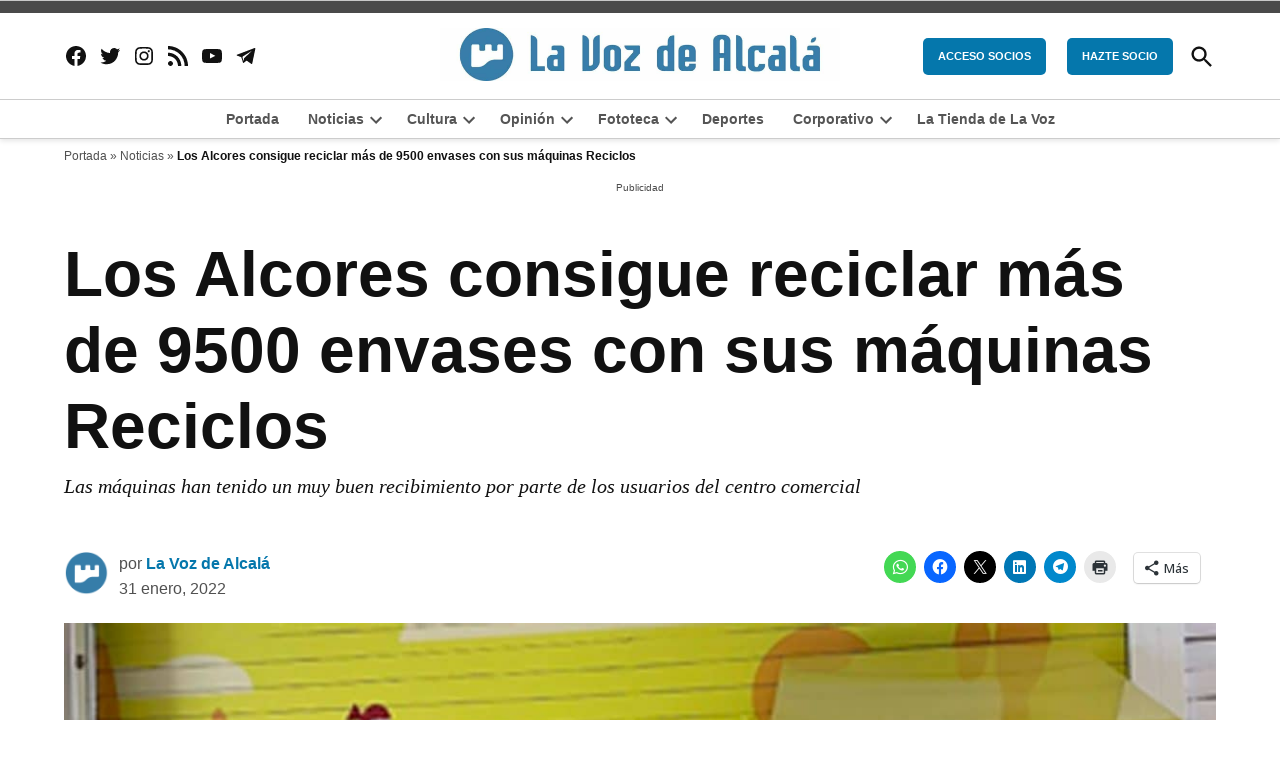

--- FILE ---
content_type: text/css
request_url: https://www.lavozdealcala.com/wp-content/plugins/newspack-plugin/dist/memberships-gate-block-patterns.css?ver=4.6.0
body_size: 564
content:
.editor-styles-wrapper .newspack-content-gate .is-style-outline,.editor-styles-wrapper .newspack-content-gate .is-style-outline .wp-block-button__link:not(.has-text-color),.newspack-content-gate .is-style-outline,.newspack-content-gate .is-style-outline .wp-block-button__link:not(.has-text-color){color:#cc1818;border-color:#cc1818}.editor-styles-wrapper .newspack-content-gate .newspack-feature-list,.newspack-content-gate .newspack-feature-list{list-style:none;padding-left:0}.editor-styles-wrapper .newspack-content-gate .newspack-feature-list li,.newspack-content-gate .newspack-feature-list li{position:relative;padding-left:24px}.editor-styles-wrapper .newspack-content-gate .newspack-feature-list li::before,.newspack-content-gate .newspack-feature-list li::before{content:"";position:absolute;left:0;top:5px;width:12px;height:12px;background:url("data:image/svg+xml;utf8,<?xml version='1.0' encoding='utf-8'?><svg width='12' height='12' viewBox='0 0 12 12' xmlns='http://www.w3.org/2000/svg'><path d='M10.7 0.599976L4.39995 9.09998L1.09995 6.59998L0.199951 7.79998L4.69995 11.2L11.9 1.49998L10.7 0.599976Z'/></svg>") no-repeat;background-position:center}.logged-in .editor-styles-wrapper .newspack-content-gate .newspack-sign-in,.logged-in .newspack-content-gate .newspack-sign-in{display:none}.editor-styles-wrapper .newspack-content-gate .wpbnbd--tiers-based.is-style-minimal form,.newspack-content-gate .wpbnbd--tiers-based.is-style-minimal form{text-align:left}.editor-styles-wrapper .newspack-content-gate .wpbnbd--tiers-based.is-style-minimal button[type=submit],.newspack-content-gate .wpbnbd--tiers-based.is-style-minimal button[type=submit]{margin:0;width:100%}.editor-styles-wrapper .newspack-content-gate .wpbnbd--tiers-based .wpbnbd__tiers__options,.newspack-content-gate .wpbnbd--tiers-based .wpbnbd__tiers__options{background:#eee;margin:0;padding:10px}.editor-styles-wrapper .newspack-content-gate .wpbnbd--tiers-based .wpbnbd__tiers__tier,.newspack-content-gate .wpbnbd--tiers-based .wpbnbd__tiers__tier{background:transparent;border:0;position:relative}@media only screen and (min-width: 782px){.editor-styles-wrapper .newspack-content-gate .wpbnbd--tiers-based .wpbnbd__tiers__tier:not(:last-child)::after,.newspack-content-gate .wpbnbd--tiers-based .wpbnbd__tiers__tier:not(:last-child)::after{content:"";position:absolute;border-right:1px solid #ccc;bottom:19px;top:19px;right:-10px}}.editor-styles-wrapper .newspack-content-gate .newspack-registration__have-account,.newspack-content-gate .newspack-registration__have-account{display:none}.editor-styles-wrapper .newspack-content-gate .newspack-registration .newspack-reader__lists,.newspack-content-gate .newspack-registration .newspack-reader__lists{font-size:16px;background:#eee;border:0;padding-left:1em;padding-right:1em}@media only screen and (max-width: 781px){.editor-styles-wrapper .newspack-content-gate .wp-block-column:empty,.newspack-content-gate .wp-block-column:empty{display:none}}


--- FILE ---
content_type: text/javascript;charset=UTF-8
request_url: https://antipodes.bbvms.com/p/la_voz_de_alcala_player/l/1689244295535508.js
body_size: 43575
content:
//serverPlayerPath = https://cdn.bluebillywig.com/apps/player/20260119.121553/ 


	// Player Five
	(function(){
	// metadata
	var opts = {"protocol":"https:\/\/","userLanguage":null,"userDeviceType":"DESKTOP","contentIndicator":"l","contentId":"3988945","embedData":{"contentId":"1689244295535508","forceSSL":false,"contentIndicator":"l","playoutSafeName":"la_voz_de_alcala_player","playoutIndicator":"p","baseurl":"https:\/\/antipodes.bbvms.com"},"clipListData":{"title":"NEWS PLAYLIST","filterType":"filters","sort":"random desc","type":"MediaClipList","id":"1689244295535508","publicationid":"499","listtype":"dynamic","usetype":"editorial","status":"published","shortTitle":null,"limit":0,"createddate":"2023-07-13T10:31:35Z","updateddate":"2023-07-25T11:30:51Z","filters":[{"filters":[{"id":"3v6ifcjcmym","type":"search","field":"cat","operator":"containsAnyOf","value":["news","News","noticias sobre energ\u00eda","noticias de ciencia","noticias"]}]}],"activeFieldGroups":[],"numfound":55,"offset":0,"count":55,"items":[{"type":"MediaClip","id":"3988945","title":"87-Year-Old Man Completes The Ironman World Championship","gendeeplink":"","description":"87-year-old Hiromu Inada has become the oldest person to finish the Ironman World Championship. \nInada, who is a retired TV reporter, won a Guinness World Record for his achievement. \nThe Ironman course consists of a 2.4-mile swim, followed by a 112-mile bike ride, and ends with a 26.2-mile run. \nInada finished the race in an impressive 16 hours, 53 minutes and 49 seconds. \n\"It\u2019s an extremely tough race for an old man like me. But there\u2019s a part of me that wants to challenge myself and see how long I can keep competing,\" Hiromu Inada. \nThe 87-year-old has taken part in the annual event for the past eight years and has now completed the race three times. \nInada said that he was only able to finish the race because of the support he received from all over the world. \nHis coach hopes that he will continue to compete in the next age category, which is for those 90 years and over","status":"published","publicationid":"499","mediatype":"video","usetype":"editorial","sourcetype":"on_demand","originalfilename":"cf8213b4efa9e8243fd50112029ec183.mp4","updateddate":"2020-11-11T15:36:03Z","createddate":"2020-11-11T11:34:08Z","sourceid":"09c689fd096604f96828e629b8c83f04","publisheddate":"2020-11-11T11:34:09Z","width":1280,"height":720,"originalWidth":1280,"originalHeight":720,"dar":"16:9","views":18655,"length":92,"deeplink":"","cat":["news","sport","triathlon","cycling","swimming","exercise","marathon","running","world record","world championship","87-year-old","endurance race","ironman","good news","feel good story","guinness","old-age","hiromu inada","old age triathlon","bbwcycling"],"assets":[{"mediatype":"MP4_HD","id":"3988945","status":"active","src":"\/antipodes\/media\/2020\/11\/11\/3988945.mp4","length":"92","exactlength":"","width":"1280","height":"720","bandwidth":"1688","jobdefid":"0","isSource":true}],"src":"\/antipodes\/media\/2020\/11\/11\/3988945.mp4","thumbnails":[{"src":"\/antipodes\/media\/2020\/11\/11\/3988945-1605094449829093.jpg","width":"612","height":"408","main":true}]},{"type":"MediaClip","id":"3988939","title":"This Bookable Bike Tour Lets You Taste Whiskey While Enjoying the Scottish Countryside","gendeeplink":"","description":"Like cycling? Love Whiskey? Buz60\u2019s Tony Spitz has the details.","status":"published","publicationid":"499","mediatype":"video","usetype":"editorial","sourcetype":"on_demand","originalfilename":"5f0ece19f61e83d56f923b43bf95bf07.mp4","updateddate":"2020-11-11T15:37:33Z","createddate":"2020-11-11T11:33:36Z","sourceid":"6c0aa20e6b4cf006d3a5cd4011216670","publisheddate":"2020-11-11T11:33:37Z","width":1280,"height":720,"originalWidth":1280,"originalHeight":720,"dar":"16:9","views":19016,"length":52,"deeplink":"","cat":["bike","vacation","news","holiday","cocktails","whiskey","scotland","europe","getaway","topical","dumfries","buzz60","galloway","mrss_primary_property|","mrss_provider_name|","mrss_show_title|","_ready","x38jd8@1","getting away","bke tour","annandale distillery","bbwcycling"],"assets":[{"mediatype":"MP4_HD","id":"3988939","status":"active","src":"\/antipodes\/media\/2020\/11\/11\/3988939.mp4","length":"52","exactlength":"","width":"1280","height":"720","bandwidth":"1809","jobdefid":"0","isSource":true}],"src":"\/antipodes\/media\/2020\/11\/11\/3988939.mp4","thumbnails":[{"src":"\/antipodes\/media\/2020\/11\/11\/3988939-1605094417315498.jpg","width":"300","height":"169","main":true}],"relationLabel":["Datafeed29"]},{"type":"MediaClip","id":"4962509","title":"Un ginec\u00f3logo fabrica el primer preservativo unisex del mundo","gendeeplink":"","description":"Un ginec\u00f3logo malayo ha afirmado haber creado el primer preservativo unisex del mundo. \nSeg\u00fan su inventor, John Tang Ing Chinh, el preservativo puede utilizarse tanto interna como externamente.","status":"published","publicationid":"499","mediatype":"video","usetype":"editorial","sourcetype":"on_demand","originalfilename":"c2c386d7d33ea02dddbf450ee9ee0ccd.mp4","updateddate":"2022-10-07T12:28:28Z","createddate":"2022-10-07T12:28:27Z","sourceid":"cea73aad168acf621abc2dd008bed946","publisheddate":"2022-10-07T12:28:28Z","width":1280,"height":720,"originalWidth":1280,"originalHeight":720,"dar":"16:9","languageid":"1566","languagename":"Nederlands","isocode":"nl","views":10813,"length":73,"cat":["sex","salud","noticias","sexo","preservativo","medico","estilo de vida","noticias de salud","anticonceptivos","ets","wondaleaf","john tang ing chinh","ginec\u00f3logo","preservativo unisex","preservativo wondaleaf","nuevo preservativo","preservativo femenino"],"aspectRatioLabel":"landscape","aspectRatio":1.7778,"assets":[{"mediatype":"MP4_HD","id":"4962509","status":"active","src":"\/antipodes\/media\/2022\/10\/07\/4962509.mp4","length":"73","exactlength":"","width":"1280","height":"720","bandwidth":"647","jobdefid":"0","isSource":true}],"src":"\/antipodes\/media\/2022\/10\/07\/4962509.mp4","thumbnails":[{"src":"\/antipodes\/media\/2022\/10\/07\/4962509-1665145708489826.jpg","width":"612","height":"408","main":true,"crops":{"photo":{"x":0,"y":0,"width":1,"height":1,"main":true}}}],"relationLabel":["Datafeed29"]},{"type":"MediaClip","id":"4175544","title":"RESE\u00d1A DE KNIGTHS TEMPORAL |  CINEMASCOMICS","gendeeplink":"","description":"\u00a1Un c\u00f3mic de Cullen Bunn y Fran Gal\u00e1n que mezcla Edad Media y viajes en el tiempo!\n\nCuando Auguste de Riviere regres\u00f3 de las Cruzadas, estaba avergonzado y horrorizado por las cosas que hab\u00eda hecho.\n\nCon la esperanza de hallar redenci\u00f3n, promete erradicar el mal dondequiera que pueda encontrarse. Pero cuando persigue a un infame hechicero hasta un bosque prohibido, su vida queda hecha pedazos.\n\nAuguste se aventura en el sombr\u00edo bosque pero emerge en el mundo moderno. Acompa\u00f1ado ahora por la enigm\u00e1tica Jane Fool, Auguste da caza a un demente mientras trata de recomponer el misterio de su propia existencia.\n\nEsta es una historia a la que da vida el disc\u00edpulo de AfterShock, Cullen Bunn (UNHOLY GRAIL, DARK ARK, BROTHERS DRACUL, WITCH HAMMER), formando equipo con el arte de Fran Gal\u00e1n (Tales from the Suicide Forest, Unleash).\n\nRecopila los n\u00fameros 1 a 5 de la vertiginosa serie que muchos aficionados recomiendan.\n\nPuedes comprarlo en Milcomics.com en este enlace \u27a1\u27a1\u27a1 https:\/\/bit.ly\/3flqY3o\n\n\n\u00a1\u00a1PUEDES AYUDARNOS A MEJORAR HACI\u00c9NDOTE MIEMBRO!!\nhttps:\/\/www.youtube.com\/channel\/UC9FgTrDcQo8TYuPj47PG26g\/join\n\nEntra en nuestra web:\nhttps:\/\/www.cinemascomics.com\n\nEsc\u00fachanos en podcast en:\nBecarios de X\nhttps:\/\/www.ivoox.com\/podcast-becarios-de-x_sq_f1783785_1.html\n\nS\u00edguenos en nuestras redes sociales:\nInstagram: https:\/\/www.instagram.com\/cinemascomics\nTwitter: https:\/\/twitter.com\/cinemascomics\nFacebook: https:\/\/www.facebook.com\/cinemascomics\nPinterest: https:\/\/pinterest.com\/cinemascomics","status":"published","publicationid":"499","mediatype":"video","usetype":"editorial","sourcetype":"on_demand","originalfilename":"RESE\u00d1A DE KNIGTHS TEMPORAL |  CINEMASCOMICS.mp4","updateddate":"2021-04-12T09:42:07Z","createddate":"2021-04-12T09:36:50Z","sourceid":"imported-from:https:\/\/youtu.be\/Y_bUsUBLO1I","publisheddate":"2021-04-12T09:42:07Z","width":1920,"height":1080,"originalWidth":1920,"originalHeight":1080,"dar":"16:9","views":314864,"length":477,"deeplink":"","cat":["cinemascomics","marvel","dc","star wars","noticias","comics","planeta de libros","planeta de comics","Knight temporal","rese\u00f1as de c\u00f3mics","Cullen Bunn","Fran Gal\u00e1n","cinemascomics"],"assets":[{"mediatype":"MP4_MAIN","id":"1618220214326262","status":"active","src":"\/antipodes\/media\/2021\/04\/12\/asset-4175544-1618220214326262.mp4","length":"477","exactlength":"477147","width":"1280","height":"720","bandwidth":"2000","jobdefid":"4398","mimetype":"video\/mp4; codecs=\"avc1.4d4820, mp4a.40.2\""},{"mediatype":"MP4_MAIN","id":"1618220265017356","status":"active","src":"\/antipodes\/media\/2021\/04\/12\/asset-4175544-1618220265017356.mp4","length":"477","exactlength":"477147","width":"768","height":"432","bandwidth":"1600","jobdefid":"4399","mimetype":"video\/mp4; codecs=\"avc1.4d481f, mp4a.40.2\""},{"mediatype":"MP4_IPOD","id":"1618220285383883","status":"active","src":"\/antipodes\/media\/2021\/04\/12\/asset-4175544-1618220285383883.mp4","length":"477","exactlength":"477147","width":"512","height":"288","bandwidth":"400","jobdefid":"4403","mimetype":"video\/mp4; codecs=\"avc1.42c01e, mp4a.40.2\""},{"mediatype":"MP4_TIMELINE","id":"1618220285818013","status":"active","src":"\/antipodes\/media\/2021\/04\/12\/asset-4175544-1618220285818013.mp4","length":"477","exactlength":"477147","width":"768","height":"432","bandwidth":"600","jobdefid":"4405","mimetype":"video\/mp4; codecs=\"avc1.42c01f, mp4a.40.2\""},{"mediatype":"MP4_IPOD","id":"1618220717971963","status":"active","src":"\/antipodes\/media\/2021\/04\/12\/asset-4175544-1618220717971963.mp4","length":"477","exactlength":"477147","width":"768","height":"432","bandwidth":"800","jobdefid":"4406","mimetype":"video\/mp4; codecs=\"avc1.42c01f, mp4a.40.2\""},{"mediatype":"MP4_HD","id":"1618222514891357","status":"active","src":"\/antipodes\/media\/2021\/04\/12\/asset-4175544-1618222514891357.mp4","length":"477","exactlength":"477035","width":"1920","height":"1080","bandwidth":"3000","jobdefid":"4407","mimetype":"video\/mp4; codecs=\"avc1.4d482a, mp4a.40.2\""}],"src":"\/antipodes\/media\/2021\/04\/12\/4175544.mkv"},{"type":"MediaClip","id":"4127597","title":"En Metro de CdMx, ponen video para adultos en pantalla de L\u00ednea 5; \"fue un acto de vandalismo\"","gendeeplink":"","description":"La empresa ISA TV inform\u00f3 que el video s\u00f3lo se vio en una pantalla de la estaci\u00f3n Instituto del Petr\u00f3leo y se tomar\u00e1n medidas penales.\n\n#NoticiasMilenio\n\nSuscr\u00edbete a nuestro canal: https:\/\/www.youtube.com\/user\/MILENIO?sub_confirmation=1\n\nSigue nuestro EN VIVO las 24 horas: https:\/\/www.youtube.com\/user\/MILENIO\/live\n\nSitio: https:\/\/www.milenio.com\nFacebook: https:\/\/www.facebook.com\/MilenioDiario\/\nTwitter: https:\/\/twitter.com\/Milenio","status":"published","publicationid":"499","mediatype":"video","usetype":"editorial","sourcetype":"on_demand","originalfilename":"En Metro de CdMx, ponen video para adultos en pantalla de L\u00ednea 5; \"fue un acto de vandalismo\".mp4","updateddate":"2021-02-12T07:17:31Z","createddate":"2021-02-12T07:03:23Z","sourceid":"imported-from:https:\/\/www.youtube.com\/watch?v=X_cdechvYIo","publisheddate":"2021-02-12T07:17:31Z","width":1280,"height":720,"originalWidth":1280,"originalHeight":720,"dar":"16:9","views":4712,"length":109,"deeplink":"","cat":["videos milenio","milenio","noticias","noticias hoy","milenio noticias","milenio tv","Metro CdMx","pantalla","estaci\u00f3n Instituto del Petr\u00f3leo","L\u00ednea 5","video porno"],"assets":[{"mediatype":"MP4_MAIN","id":"1613113406038483","status":"active","src":"\/antipodes\/media\/2021\/02\/12\/asset-4127597-1613113406038483.mp4","length":"109","exactlength":"109483","width":"1280","height":"720","bandwidth":"2000","jobdefid":"4398"},{"mediatype":"MP4_MAIN","id":"1613113406349203","status":"active","src":"\/antipodes\/media\/2021\/02\/12\/asset-4127597-1613113406349203.mp4","length":"109","exactlength":"109483","width":"768","height":"432","bandwidth":"1600","jobdefid":"4399"},{"mediatype":"MP4_IPOD","id":"1613113406804861","status":"active","src":"\/antipodes\/media\/2021\/02\/12\/asset-4127597-1613113406804861.mp4","length":"109","exactlength":"109483","width":"512","height":"288","bandwidth":"400","jobdefid":"4403"},{"mediatype":"MP4_TIMELINE","id":"1613113407228843","status":"active","src":"\/antipodes\/media\/2021\/02\/12\/asset-4127597-1613113407228843.mp4","length":"109","exactlength":"109483","width":"768","height":"432","bandwidth":"600","jobdefid":"4405"},{"mediatype":"MP4_IPOD","id":"1613113407482723","status":"active","src":"\/antipodes\/media\/2021\/02\/12\/asset-4127597-1613113407482723.mp4","length":"109","exactlength":"109483","width":"768","height":"432","bandwidth":"800","jobdefid":"4406"}],"src":"\/antipodes\/media\/2021\/02\/12\/4127597.mp4","thumbnails":[{"src":"\/antipodes\/media\/2021\/02\/12\/4127597-1613113406572457\/4127597-1613113406572457_107.jpg","width":"1920","height":"1080","main":true},{"src":"\/antipodes\/media\/2021\/02\/12\/4127597-1613113406572457\/4127597-1613113406572457_2.jpg","width":"1920","height":"1080","main":false},{"src":"\/antipodes\/media\/2021\/02\/12\/4127597-1613113406572457\/4127597-1613113406572457_23.jpg","width":"1920","height":"1080","main":false},{"src":"\/antipodes\/media\/2021\/02\/12\/4127597-1613113406572457\/4127597-1613113406572457_44.jpg","width":"1920","height":"1080","main":false},{"src":"\/antipodes\/media\/2021\/02\/12\/4127597-1613113406572457\/4127597-1613113406572457_65.jpg","width":"1920","height":"1080","main":false},{"src":"\/antipodes\/media\/2021\/02\/12\/4127597-1613113406572457\/4127597-1613113406572457_86.jpg","width":"1920","height":"1080","main":false}],"subtitles":[{"languageid":"1566","languagename":"Automated transcript [nl]","id":"80121","name":"","default":"false","isocode":"nl","status":"draft"}]},{"type":"MediaClip","id":"4171562","title":"Michael Jordan dona 10 millones de d\u00f3lares para abrir cl\u00ednicas de salud","gendeeplink":"","description":"Michael Jordan va a donar 10 millones de d\u00f3lares para abrir dos nuevas cl\u00ednicas m\u00e9dicas en su ciudad natal, Wilmington (Carolina del Norte). \nLas cl\u00ednicas atender\u00e1n a los residentes del condado de New Hanover que no tienen seguro o que tienen un seguro insuficiente.","status":"published","publicationid":"499","mediatype":"video","usetype":"editorial","sourcetype":"on_demand","originalfilename":"c16e38d3f815877f0161af0844979a64.mp4","updateddate":"2021-04-07T12:01:53Z","createddate":"2021-04-07T12:01:52Z","sourceid":"411ce08191c3fa455f87e422d004e7a7","publisheddate":"2021-04-07T12:01:53Z","width":1280,"height":720,"originalWidth":1280,"originalHeight":720,"dar":"16:9","views":8742,"length":69,"cat":["basketball","nba","michael jordan","north carolina","charlotte","wilmington","salud","deporte","noticias","leyenda de la nba","atenci\u00f3n sanitaria"],"assets":[{"mediatype":"MP4_HD","id":"4171562","status":"active","src":"\/antipodes\/media\/2021\/04\/07\/4171562.mp4","length":"69","exactlength":"","width":"1280","height":"720","bandwidth":"667","jobdefid":"0","isSource":true}],"src":"\/antipodes\/media\/2021\/04\/07\/4171562.mp4","thumbnails":[{"src":"\/antipodes\/media\/2021\/04\/07\/4171562-1617796913117266.jpg","width":"612","height":"401","main":true}]},{"type":"MediaClip","id":"4134366","title":"Vacunaci\u00f3n contra la COVID-19: Decomisan cargamento de vacunas ilegales en Colombia","gendeeplink":"","description":"En medio de la noticia de la llegada del primer lote de vacunas contra la COVID-19 a Colombia, ya ha saltado el primer esc\u00e1ndalo luego de que una mujer fuera detenida con 70 biol\u00f3gicos en su poder, mismos que pretend\u00eda ingresar al pa\u00eds a trav\u00e9s del aeropuerto El Dorado en Bogot\u00e1.\n\nSigue TODO el contenido relacionado aqu\u00ed: https:\/\/www.colombia.com\/actualidad\/\u200b\u200b\u200b\u200b\n\nRecuerda suscribirte a nuestro canal en el BOT\u00d3N ROJO y activar la campanita  de notificaciones para que te avise cuando publiquemos un nuevo video.  \n\nP\u00e1gina web: https:\/\/www.colombia.com\u200b\u200b\u200b\u200b\u200b\nFacebook: https:\/\/www.facebook.com\/wwwcolombiacom\u200b\nInstagram: https:\/\/www.instagram.com\/wwwcolombiacom\u200b\nTwitter: https:\/\/twitter.com\/ColombiacomTw\u200b\u200b","status":"published","publicationid":"499","mediatype":"video","usetype":"editorial","sourcetype":"on_demand","originalfilename":"Vacunaci\u00f3n contra la COVID-19: Decomisan cargamento de vacunas ilegales en Colombia.mp4","updateddate":"2021-02-18T18:51:11Z","createddate":"2021-02-18T18:05:58Z","sourceid":"imported-from:https:\/\/www.youtube.com\/watch?v=in0qUVxlCHk","publisheddate":"2021-02-18T18:51:11Z","width":1920,"height":1080,"originalWidth":1920,"originalHeight":1080,"dar":"16:9","views":16850,"length":146,"deeplink":"","cat":["vacuna","vacunaci\u00f3n","vacunas ilegales","covid19","covid-19","coronavirus","colombia","pandemia","coronavirus en colombia","covid19 en colombia","bogota","el dorado","aeropuerto el dorado","vacunaci\u00f3n en colombia","Pfizer","vacunas en colombia","ivan duque","presidente duque","presidente de colombia","ministerio de salud","invima","delincuencia","corrupci\u00f3n","noticias","noticias hoy","noticias en vivo","en vivo","video","futbolargentino"],"assets":[{"mediatype":"MP4_MAIN","id":"1613671563691534","status":"active","src":"\/antipodes\/media\/2021\/02\/18\/asset-4134366-1613671563691534.mp4","length":"146","exactlength":"146262","width":"1280","height":"720","bandwidth":"2000","jobdefid":"4398"},{"mediatype":"MP4_MAIN","id":"1613671564790539","status":"active","src":"\/antipodes\/media\/2021\/02\/18\/asset-4134366-1613671564790539.mp4","length":"146","exactlength":"146262","width":"768","height":"432","bandwidth":"1600","jobdefid":"4399"},{"mediatype":"MP4_IPOD","id":"1613671565953911","status":"active","src":"\/antipodes\/media\/2021\/02\/18\/asset-4134366-1613671565953911.mp4","length":"146","exactlength":"146262","width":"512","height":"288","bandwidth":"400","jobdefid":"4403"},{"mediatype":"MP4_TIMELINE","id":"1613671566523997","status":"active","src":"\/antipodes\/media\/2021\/02\/18\/asset-4134366-1613671566523997.mp4","length":"146","exactlength":"146262","width":"768","height":"432","bandwidth":"600","jobdefid":"4405"},{"mediatype":"MP4_IPOD","id":"1613671567135335","status":"active","src":"\/antipodes\/media\/2021\/02\/18\/asset-4134366-1613671567135335.mp4","length":"146","exactlength":"146262","width":"768","height":"432","bandwidth":"800","jobdefid":"4406"},{"mediatype":"MP4_HD","id":"1613671567677804","status":"active","src":"\/antipodes\/media\/2021\/02\/18\/asset-4134366-1613671567677804.mp4","length":"146","exactlength":"146262","width":"1920","height":"1080","bandwidth":"3000","jobdefid":"4407"}],"src":"\/antipodes\/media\/2021\/02\/18\/4134366.webm","subtitles":[{"languageid":"1566","languagename":"Automated transcript [nl]","id":"80816","name":"","default":"false","isocode":"nl","status":"draft"}]},{"type":"MediaClip","id":"4176375","title":"Miguel Bos\u00e9 habl\u00f3 sobre sus adicciones y la p\u00e9rdida de su voz","gendeeplink":"","description":"Grupo F\u00f3rmula\r\n#AbriendoLaConversaci\u00f3n\r\n\r\n\u00a1Suscr\u00edbete a nuestro canal de YouTube! http:\/\/goo.gl\/NAKFkj\r\n\r\nPodcast: https:\/\/goo.gl\/PbwGxT\r\n\r\nMantente informado minuto a minuto en nuestras redes sociales:\r\nFacebook-----http:\/\/goo.gl\/5UHZOQ\r\nTwitter----------http:\/\/goo.gl\/nEXxVF\r\n\r\nCanal sugerido\r\nhttp:\/\/goo.gl\/hst33f\r\n\r\nSigue nuestra transmisi\u00f3n en vivo:\r\n http:\/\/goo.gl\/2VZDqJ\r\n\r\nDescarga nuestra App:\r\n\r\niOS:  http:\/\/goo.gl\/tLZe3S\r\n\r\nAndroid:  http:\/\/goo.gl\/oXFwHj\r\n\r\nPara dudas, comentarios o sugerencias ponte en contacto con nosotros a trav\u00e9s de la direcci\u00f3n: comentarios@radioformula.com.mx","status":"published","publicationid":"499","mediatype":"video","usetype":"editorial","sourcetype":"on_demand","originalfilename":"Miguel Bos\u00e9 habl\u00f3 sobre sus adicciones y la p\u00e9rdida de su voz.mp4","updateddate":"2021-04-13T10:04:27Z","createddate":"2021-04-13T10:01:29Z","sourceid":"imported-from:https:\/\/youtu.be\/YX1Bcmz2PuI","publisheddate":"2021-04-13T10:04:27Z","width":640,"height":360,"originalWidth":640,"originalHeight":360,"dar":"16:9","views":15519,"length":205,"deeplink":"","cat":["GrupoF\u00f3rmula","RadioF\u00f3rmula","TeleF\u00f3rmula","#abriendolaconversaci\u00f3n","noticias","Noticias","Entretenimiento","entretenimiento","espectaculos","Espectaculos","Deportes","deportes","Estilo","de","Vida","estilo","vida","miguel bose","mama","entrevista","pareja","voz","adicciones","radioformula"],"assets":[{"mediatype":"MP4_MAIN","id":"1618308098230558","status":"active","src":"\/antipodes\/media\/2021\/04\/13\/asset-4176375-1618308098230558.mp4","length":"205","exactlength":"205242","width":"768","height":"432","bandwidth":"1600","jobdefid":"4399","mimetype":"video\/mp4; codecs=\"avc1.4d481e, mp4a.40.2\""},{"mediatype":"MP4_IPOD","id":"1618308099085853","status":"active","src":"\/antipodes\/media\/2021\/04\/13\/asset-4176375-1618308099085853.mp4","length":"205","exactlength":"205242","width":"512","height":"288","bandwidth":"400","jobdefid":"4403","mimetype":"video\/mp4; codecs=\"avc1.42c015, mp4a.40.2\""},{"mediatype":"MP4_TIMELINE","id":"1618308099611801","status":"active","src":"\/antipodes\/media\/2021\/04\/13\/asset-4176375-1618308099611801.mp4","length":"205","exactlength":"205242","width":"768","height":"432","bandwidth":"600","jobdefid":"4405","mimetype":"video\/mp4; codecs=\"avc1.42c01e, mp4a.40.2\""},{"mediatype":"MP4_IPOD","id":"1618308100252235","status":"active","src":"\/antipodes\/media\/2021\/04\/13\/asset-4176375-1618308100252235.mp4","length":"205","exactlength":"205242","width":"768","height":"432","bandwidth":"800","jobdefid":"4406","mimetype":"video\/mp4; codecs=\"avc1.42c01e, mp4a.40.2\""}],"src":"\/antipodes\/media\/2021\/04\/13\/4176375.mkv","thumbnails":[{"src":"\/antipodes\/media\/2021\/04\/13\/4176375-1618308098562001\/4176375-1618308098562001_125.jpg","width":"1920","height":"1080","main":true},{"src":"\/antipodes\/media\/2021\/04\/13\/4176375-1618308098562001\/4176375-1618308098562001_166.jpg","width":"1920","height":"1080","main":false},{"src":"\/antipodes\/media\/2021\/04\/13\/4176375-1618308098562001\/4176375-1618308098562001_2.jpg","width":"1920","height":"1080","main":false},{"src":"\/antipodes\/media\/2021\/04\/13\/4176375-1618308098562001\/4176375-1618308098562001_43.jpg","width":"1920","height":"1080","main":false},{"src":"\/antipodes\/media\/2021\/04\/13\/4176375-1618308098562001\/4176375-1618308098562001_84.jpg","width":"1920","height":"1080","main":false}],"subtitles":[{"languageid":"0","languagename":"Automated transcript [nl]","id":"85592","name":"","default":"false","isocode":"nl","status":"draft"}]},{"type":"MediaClip","id":"4176299","title":"Mambo y m\u00fasica cl\u00e1sica en una azotea cubana","gendeeplink":"","description":"Ha pasado un a\u00f1o de \u201cMozart y Mambo\u201d y la trompista Sarah Willis regresa a La Habana cargada de nostalgia.\nA pesar de la pandemia, los m\u00fasicos disfrutan la uni\u00f3n de la m\u00fasica cl\u00e1sica y los ritmos cubanos.\n-------------------------------------\nMINUTOS\n00:00 INTRO\n00:05 Mozart y mambo\n00:12 La Habana, Cuba \n00:19 Trompetista Sarah Willis\n01:00 Reencuentro de m\u00fasicos\n01:07 Concierto en la azotea\n\n\n#Cuba  #Pandemia  #DW_Espa\u00f1ol","status":"published","publicationid":"499","mediatype":"video","usetype":"editorial","sourcetype":"on_demand","originalfilename":"Mambo y m\u00fasica cl\u00e1sica en una azotea cubana.mp4","updateddate":"2021-04-13T08:35:29Z","createddate":"2021-04-13T08:34:58Z","sourceid":"imported-from:https:\/\/youtu.be\/XKY8CNvUlZQ","publisheddate":"2021-04-13T08:35:29Z","width":1280,"height":720,"originalWidth":1280,"originalHeight":720,"dar":"16:9","views":5844,"length":115,"deeplink":"","cat":["EL DEBATE","noticias","Sinaloa","DBT TV","debate.com.mx","cuba","salsa","joe cuba","mambo","mozart","mozart y mambo","mambo y m\u00fasica","Sarah Willis","debate"],"assets":[{"mediatype":"MP4_MAIN","id":"1618302906106967","status":"active","src":"\/antipodes\/media\/2021\/04\/13\/asset-4176299-1618302906106967.mp4","length":"115","exactlength":"115286","width":"1280","height":"720","bandwidth":"2000","jobdefid":"4398","mimetype":"video\/mp4; codecs=\"avc1.4d481f, mp4a.40.2\""},{"mediatype":"MP4_MAIN","id":"1618302906662631","status":"active","src":"\/antipodes\/media\/2021\/04\/13\/asset-4176299-1618302906662631.mp4","length":"115","exactlength":"115286","width":"768","height":"432","bandwidth":"1600","jobdefid":"4399","mimetype":"video\/mp4; codecs=\"avc1.4d481e, mp4a.40.2\""},{"mediatype":"MP4_IPOD","id":"1618302907639213","status":"active","src":"\/antipodes\/media\/2021\/04\/13\/asset-4176299-1618302907639213.mp4","length":"115","exactlength":"115286","width":"512","height":"288","bandwidth":"400","jobdefid":"4403","mimetype":"video\/mp4; codecs=\"avc1.42c015, mp4a.40.2\""},{"mediatype":"MP4_TIMELINE","id":"1618302908130617","status":"active","src":"\/antipodes\/media\/2021\/04\/13\/asset-4176299-1618302908130617.mp4","length":"115","exactlength":"115286","width":"768","height":"432","bandwidth":"600","jobdefid":"4405","mimetype":"video\/mp4; codecs=\"avc1.42c01e, mp4a.40.2\""},{"mediatype":"MP4_IPOD","id":"1618302908708309","status":"active","src":"\/antipodes\/media\/2021\/04\/13\/asset-4176299-1618302908708309.mp4","length":"115","exactlength":"115286","width":"768","height":"432","bandwidth":"800","jobdefid":"4406","mimetype":"video\/mp4; codecs=\"avc1.42c01e, mp4a.40.2\""}],"src":"\/antipodes\/media\/2021\/04\/13\/4176299.mkv","thumbnails":[{"src":"\/antipodes\/media\/2021\/04\/13\/4176299-1618302907146165\/4176299-1618302907146165_2.jpg","width":"1920","height":"1080","main":true},{"src":"\/antipodes\/media\/2021\/04\/13\/4176299-1618302907146165\/4176299-1618302907146165_25.jpg","width":"1920","height":"1080","main":false},{"src":"\/antipodes\/media\/2021\/04\/13\/4176299-1618302907146165\/4176299-1618302907146165_48.jpg","width":"1920","height":"1080","main":false},{"src":"\/antipodes\/media\/2021\/04\/13\/4176299-1618302907146165\/4176299-1618302907146165_71.jpg","width":"1920","height":"1080","main":false},{"src":"\/antipodes\/media\/2021\/04\/13\/4176299-1618302907146165\/4176299-1618302907146165_94.jpg","width":"1920","height":"1080","main":false}],"subtitles":[{"languageid":"1566","languagename":"Automated transcript [nl]","id":"85582","name":"","default":"false","isocode":"nl","status":"draft"}]},{"type":"MediaClip","id":"4127603","title":"Sin personajes y con uno o m\u00e1s sellos\u2026 as\u00ed se ven productos con nuevo etiquetado de alimentos","gendeeplink":"","description":"Las modificaciones a la NOM-51 se publicaron en marzo del a\u00f1o pasado; sin embargo, las marcas tienen hasta el 21 de abril para cumplir con disposiciones.\n\n#NoticiasMilenio\n\nSuscr\u00edbete a nuestro canal: https:\/\/www.youtube.com\/user\/MILENIO?sub_confirmation=1\n\nSigue nuestro EN VIVO las 24 horas: https:\/\/www.youtube.com\/user\/MILENIO\/live\n\nSitio: https:\/\/www.milenio.com\nFacebook: https:\/\/www.facebook.com\/MilenioDiario\/\nTwitter: https:\/\/twitter.com\/Milenio","status":"published","publicationid":"499","mediatype":"video","usetype":"editorial","sourcetype":"on_demand","originalfilename":"Sin personajes y con uno o m\u00e1s sellos\u2026 as\u00ed se ven productos con nuevo etiquetado de alimentos.mp4","updateddate":"2021-02-12T07:18:39Z","createddate":"2021-02-12T07:05:26Z","sourceid":"imported-from:https:\/\/www.youtube.com\/watch?v=hITjMCeAjr0","publisheddate":"2021-02-12T07:18:39Z","width":1280,"height":720,"originalWidth":1280,"originalHeight":720,"dar":"16:9","views":7182,"length":70,"deeplink":"","cat":["videos milenio","milenio","noticias","noticias hoy","milenio noticias","milenio tv","nuevo etiquetado","NOM 051","nuevo etiquetado de alimentos","osito bimbo","marcas","profeco"],"assets":[{"mediatype":"MP4_MAIN","id":"1613113536063934","status":"active","src":"\/antipodes\/media\/2021\/02\/12\/asset-4127603-1613113536063934.mp4","length":"70","exactlength":"70612","width":"1280","height":"720","bandwidth":"2000","jobdefid":"4398"},{"mediatype":"MP4_MAIN","id":"1613113536316392","status":"active","src":"\/antipodes\/media\/2021\/02\/12\/asset-4127603-1613113536316392.mp4","length":"70","exactlength":"70612","width":"768","height":"432","bandwidth":"1600","jobdefid":"4399"},{"mediatype":"MP4_IPOD","id":"1613113536829997","status":"active","src":"\/antipodes\/media\/2021\/02\/12\/asset-4127603-1613113536829997.mp4","length":"70","exactlength":"70612","width":"512","height":"288","bandwidth":"400","jobdefid":"4403"},{"mediatype":"MP4_TIMELINE","id":"1613113537123917","status":"active","src":"\/antipodes\/media\/2021\/02\/12\/asset-4127603-1613113537123917.mp4","length":"70","exactlength":"70612","width":"768","height":"432","bandwidth":"600","jobdefid":"4405"},{"mediatype":"MP4_IPOD","id":"1613113537464184","status":"active","src":"\/antipodes\/media\/2021\/02\/12\/asset-4127603-1613113537464184.mp4","length":"70","exactlength":"70612","width":"768","height":"432","bandwidth":"800","jobdefid":"4406"}],"src":"\/antipodes\/media\/2021\/02\/12\/4127603.mp4","thumbnails":[{"src":"\/antipodes\/media\/2021\/02\/12\/4127603-1613113536560087\/4127603-1613113536560087_16.jpg","width":"1920","height":"1080","main":true},{"src":"\/antipodes\/media\/2021\/02\/12\/4127603-1613113536560087\/4127603-1613113536560087_2.jpg","width":"1920","height":"1080","main":false},{"src":"\/antipodes\/media\/2021\/02\/12\/4127603-1613113536560087\/4127603-1613113536560087_30.jpg","width":"1920","height":"1080","main":false},{"src":"\/antipodes\/media\/2021\/02\/12\/4127603-1613113536560087\/4127603-1613113536560087_44.jpg","width":"1920","height":"1080","main":false},{"src":"\/antipodes\/media\/2021\/02\/12\/4127603-1613113536560087\/4127603-1613113536560087_58.jpg","width":"1920","height":"1080","main":false}],"subtitles":[{"languageid":"1566","languagename":"Automated transcript [nl]","id":"80127","name":"","default":"false","isocode":"nl","status":"draft"}]},{"type":"MediaClip","id":"5581389","title":"\u00bfAdoptar o rescatar una mascota? | EXPLAINERS","gendeeplink":"","description":"Adoptar una mascota es un acto de amor y responsabilidad. Por eso la importancia de cuidar todos los aspectos posibles. \u00bfConoces los cuidados que debes tener para garantizar el bienestar de tu nuevo perrito? \n\n\ud83d\udd14\u00a1SUSCR\u00cdBETE! \ud83d\udc49 http:\/\/bit.ly\/CulturaC_YTs \n\u00a1Dale \ud83d\udc4dy comparte!\n\n#Adopci\u00f3n #mascotas #Perritos\n***********************************************\nSigue a Cultura Colectiva: \n\n\ud83d\udc49 IG: http:\/\/bit.ly\/CulturaC_IG \n\ud83d\udc49 FB: http:\/\/bit.ly\/CulturaC_FB \n\ud83d\udc49 TW: http:\/\/bit.ly\/CulturaC_TW","status":"published","publicationid":"499","mediatype":"video","usetype":"editorial","sourcetype":"on_demand","originalfilename":"","updateddate":"2023-07-19T13:25:23Z","createddate":"2023-07-19T13:23:52Z","sourceid":"imported-from:https:\/\/www.youtube.com\/watch?v=Jv1iolzbvZg&pp=ygUUbWFzY290YXMgaW5mb3JtYWNpb24%3D","publisheddate":"2023-07-19T13:25:23Z","width":1920,"height":1080,"originalWidth":1920,"originalHeight":1080,"dar":"16:9","languageid":"1569","languagename":"English","isocode":"en","views":154415,"length":96,"deeplink":"","cat":["Cultura Colectiva","Noticias","News","El pulso de la Republica","Cultura","Musica","Acustica","Unplugged","Cercle","Vox","Boiler Room","Aballoon","Entretenimiento","Comida","Vice","Buzzfeed","Badabun","YouTube Premium","mascotas","animales","adopci\u00f3n","adoptar","expertoanimal","gatos","perritos","perros","perros chistosos","gatos chistosos","rescatar","liempieza","cloro"],"aspectRatioLabel":"landscape","aspectRatio":1.7778,"assets":[{"mediatype":"MP4_MAIN","id":"1689773042623385","status":"active","src":"\/antipodes\/media\/2023\/07\/19\/asset-5581389-1689773042623385.mp4","length":"96","exactlength":"96050","width":"768","height":"432","bandwidth":"1600","filesize":"3689343","jobdefid":"4399","mimetype":"video\/mp4; codecs=\"avc1.4d401e, mp4a.40.2\""},{"mediatype":"MP4_IPOD","id":"1689773042951401","status":"active","src":"\/antipodes\/media\/2023\/07\/19\/asset-5581389-1689773042951401.mp4","length":"96","exactlength":"96050","width":"512","height":"288","bandwidth":"400","filesize":"2257093","jobdefid":"4403","mimetype":"video\/mp4; codecs=\"avc1.42c015, mp4a.40.2\""},{"mediatype":"MP4_TIMELINE","id":"1689773043185466","status":"active","src":"\/antipodes\/media\/2023\/07\/19\/asset-5581389-1689773043185466.mp4","length":"96","exactlength":"96050","width":"768","height":"432","bandwidth":"600","filesize":"5715979","jobdefid":"4405","mimetype":"video\/mp4; codecs=\"avc1.42c01e, mp4a.40.2\""},{"mediatype":"MP4_IPOD","id":"1689773043431984","status":"active","src":"\/antipodes\/media\/2023\/07\/19\/asset-5581389-1689773043431984.mp4","length":"96","exactlength":"96050","width":"768","height":"432","bandwidth":"800","filesize":"3912068","jobdefid":"4406","mimetype":"video\/mp4; codecs=\"avc1.42c01e, mp4a.40.2\""},{"mediatype":"MP4_HLS","id":"1689773714658179","status":"active","src":"\/antipodes\/media\/2023\/07\/19\/5581389-1689773708531058\/master.m3u8","length":"","exactlength":"","width":"auto","height":"auto","bandwidth":"auto"},{"mediatype":"MPD","id":"1689773714703947","status":"active","src":"\/antipodes\/media\/2023\/07\/19\/5581389-1689773708531058\/master.mpd","length":"","exactlength":"","width":"auto","height":"auto","bandwidth":"auto"}],"src":"\/upload\/antipodes\/asset-1689773033992654-5581389.webm","thumbnails":[{"src":"\/antipodes\/media\/2023\/07\/19\/5581389-1689773032069092.jpg","width":"1280","height":"720","main":true,"crops":{"landscape":{"x":0,"y":0,"width":1,"height":1,"main":true}}},{"src":"\/antipodes\/media\/2023\/07\/19\/5581389-1689773042815718\/5581389-1689773042815718_2.jpg","width":"1920","height":"1080","main":false,"crops":{"landscape":{"x":0,"y":0,"width":1,"height":1,"main":false}}},{"src":"\/antipodes\/media\/2023\/07\/19\/5581389-1689773042815718\/5581389-1689773042815718_21.jpg","width":"1920","height":"1080","main":false,"crops":{"landscape":{"x":0,"y":0,"width":1,"height":1,"main":false}}},{"src":"\/antipodes\/media\/2023\/07\/19\/5581389-1689773042815718\/5581389-1689773042815718_40.jpg","width":"1920","height":"1080","main":false,"crops":{"landscape":{"x":0,"y":0,"width":1,"height":1,"main":false}}},{"src":"\/antipodes\/media\/2023\/07\/19\/5581389-1689773042815718\/5581389-1689773042815718_59.jpg","width":"1920","height":"1080","main":false,"crops":{"landscape":{"x":0,"y":0,"width":1,"height":1,"main":false}}},{"src":"\/antipodes\/media\/2023\/07\/19\/5581389-1689773042815718\/5581389-1689773042815718_78.jpg","width":"1920","height":"1080","main":false,"crops":{"landscape":{"x":0,"y":0,"width":1,"height":1,"main":false}}}],"subtitles":[{"languageid":"1566","languagename":"Nederlands","id":"130431","name":"","default":"true","isocode":"nl","status":"draft","subtype":"subtitle"}]},{"type":"MediaClip","id":"4171560","title":"El Real Madrid-Liverpool se podr\u00e1 jugar en el Alfredo di St\u00e9fano","gendeeplink":"","description":"El partido de ida de los cuartos de final de la Liga de Campeones entre el Real Madrid y el Liverpool no se celebrar\u00e1 en una sede neutral.","status":"published","publicationid":"499","mediatype":"video","usetype":"editorial","sourcetype":"on_demand","originalfilename":"830baf1f14f96c7436bbfaa2e2b148a5.mp4","updateddate":"2021-04-07T12:01:49Z","createddate":"2021-04-07T12:01:48Z","sourceid":"5fc9d25033c510ab1b4200b6dd2f0132","publisheddate":"2021-04-07T12:01:49Z","width":1280,"height":720,"originalWidth":1280,"originalHeight":720,"dar":"16:9","views":10604,"length":69,"cat":["champions league","manchester united","europa league","real madrid","liverpool","futbol","espa\u00f1a","deporte","granada","noticias","santiago bernabeu","liga de campeones","f\u00fatbol europeo","noticias deportivas","covid-19","noticias de f\u00fatbol"],"assets":[{"mediatype":"MP4_HD","id":"4171560","status":"active","src":"\/antipodes\/media\/2021\/04\/07\/4171560.mp4","length":"69","exactlength":"","width":"1280","height":"720","bandwidth":"1094","jobdefid":"0","isSource":true}],"src":"\/antipodes\/media\/2021\/04\/07\/4171560.mp4","thumbnails":[{"src":"\/antipodes\/media\/2021\/04\/07\/4171560-1617796909651707.jpg","width":"612","height":"408","main":true}]},{"type":"MediaClip","id":"4175485","title":"Review Falcon and the Winter Soldier 1x04 |  CINEMASCOMICS","gendeeplink":"","description":"SI TE GUSTA EL CONTENIDO DALE A ME GUSTA \ud83d\udc4dY COMPARTE \ud83d\udd04\ud83d\ude00\n\n\u00a1\u00a1PUEDES AYUDARNOS A MEJORAR HACI\u00c9NDOTE MIEMBRO!!\nhttps:\/\/www.youtube.com\/channel\/UC9FgTrDcQo8TYuPj47PG26g\/join\n\nEntra en nuestra web:\nhttps:\/\/www.cinemascomics.com\n\nEsc\u00fachanos en podcast en:\nBecarios de X\nhttps:\/\/www.ivoox.com\/podcast-becarios-de-x_sq_f1783785_1.html\n\nS\u00edguenos en nuestras redes sociales:\nInstagram: https:\/\/www.instagram.com\/cinemascomics\nTwitter: https:\/\/twitter.com\/cinemascomics\nFacebook: https:\/\/www.facebook.com\/cinemascomics\nPinterest: https:\/\/pinterest.com\/cinemascomics\n\n\nV\u00eddeos de tr\u00e1ilers, entrevistas y making of de cine, c\u00f3mics, series y videojuegos en:\n\nhttps:\/\/www.youtube.com\/channel\/UCXroJEzKSoJrK4CwkjUbr7Q","status":"published","publicationid":"499","mediatype":"video","usetype":"editorial","sourcetype":"on_demand","originalfilename":"Review Falcon and the Winter Soldier 1x04 |  CINEMASCOMICS.mp4","updateddate":"2021-04-12T09:11:17Z","createddate":"2021-04-12T09:03:14Z","sourceid":"imported-from:https:\/\/youtu.be\/dGVGxhEFAoE","publisheddate":"2021-04-12T09:11:17Z","width":1280,"height":720,"originalWidth":1280,"originalHeight":720,"dar":"16:9","views":320412,"length":584,"deeplink":"","cat":["cinemascomics","marvel","dc","star wars","noticias","comics","cinemascomics"],"assets":[{"mediatype":"MP4_MAIN","id":"1618218213610302","status":"active","src":"\/antipodes\/media\/2021\/04\/12\/asset-4175485-1618218213610302.mp4","length":"584","exactlength":"584493","width":"1280","height":"720","bandwidth":"2000","jobdefid":"4398","mimetype":"video\/mp4; codecs=\"avc1.4d481f, mp4a.40.2\""},{"mediatype":"MP4_MAIN","id":"1618218216446640","status":"active","src":"\/antipodes\/media\/2021\/04\/12\/asset-4175485-1618218216446640.mp4","length":"584","exactlength":"584493","width":"768","height":"432","bandwidth":"1600","jobdefid":"4399","mimetype":"video\/mp4; codecs=\"avc1.4d481e, mp4a.40.2\""},{"mediatype":"MP4_IPOD","id":"1618218217301898","status":"active","src":"\/antipodes\/media\/2021\/04\/12\/asset-4175485-1618218217301898.mp4","length":"584","exactlength":"584493","width":"512","height":"288","bandwidth":"400","jobdefid":"4403","mimetype":"video\/mp4; codecs=\"avc1.42c015, mp4a.40.2\""},{"mediatype":"MP4_TIMELINE","id":"1618218217730072","status":"active","src":"\/antipodes\/media\/2021\/04\/12\/asset-4175485-1618218217730072.mp4","length":"584","exactlength":"584493","width":"768","height":"432","bandwidth":"600","jobdefid":"4405","mimetype":"video\/mp4; codecs=\"avc1.42c01e, mp4a.40.2\""},{"mediatype":"MP4_IPOD","id":"1618218218139372","status":"active","src":"\/antipodes\/media\/2021\/04\/12\/asset-4175485-1618218218139372.mp4","length":"584","exactlength":"584493","width":"768","height":"432","bandwidth":"800","jobdefid":"4406","mimetype":"video\/mp4; codecs=\"avc1.42c01e, mp4a.40.2\""}],"src":"\/antipodes\/media\/2021\/04\/12\/4175485.mp4","thumbnails":[{"src":"\/antipodes\/media\/2021\/04\/12\/4175485-1618218216889772\/4175485-1618218216889772_118.jpg","width":"1920","height":"1080","main":true},{"src":"\/antipodes\/media\/2021\/04\/12\/4175485-1618218216889772\/4175485-1618218216889772_2.jpg","width":"1920","height":"1080","main":false},{"src":"\/antipodes\/media\/2021\/04\/12\/4175485-1618218216889772\/4175485-1618218216889772_234.jpg","width":"1920","height":"1080","main":false},{"src":"\/antipodes\/media\/2021\/04\/12\/4175485-1618218216889772\/4175485-1618218216889772_350.jpg","width":"1920","height":"1080","main":false},{"src":"\/antipodes\/media\/2021\/04\/12\/4175485-1618218216889772\/4175485-1618218216889772_466.jpg","width":"1920","height":"1080","main":false},{"src":"\/antipodes\/media\/2021\/04\/12\/4175485-1618218216889772\/4175485-1618218216889772_582.jpg","width":"1920","height":"1080","main":false}]},{"type":"MediaClip","id":"4175541","title":"\ud83d\ude31\ud83d\ude31\ud83d\ude31 REACCI\u00d3N AL TR\u00c1ILER DE THE SUICIDE SQUAD \u00a1QU\u00c9 P.... LOCURA!","gendeeplink":"","description":"Bienvenido al infierno, tambi\u00e9n conocido como la c\u00e1rcel de m\u00e1xima seguridad Belle Reve, ese lugar es la prisi\u00f3n con la tasa de mortalidad m\u00e1s alta en los Estados Unidos. Ya que se encuentran los villanos m\u00e1s peligrosos que har\u00edan cualquier cosa para poder salir. Eso incluye unirse a El Escuadr\u00f3n Suicida, un grupo formado por Bloodsport, El Pacificador, Capit\u00e1n Boomerang, Ratcatcher 2, Savant, King Shark, Blackguard, Javelin y adem\u00e1s la psic\u00f3pata favorita de todos, Harley Quinn. Ellos reciben armas y son lanzados a la remota isla de Corto Maltese en una misi\u00f3n muy peligrosa.\n\nCaminando a trav\u00e9s de una jungla repleta de adversarios militantes y fuerzas guerrilleras a cada paso, el Escuadr\u00f3n Suicida debe cumplir las \u00f3rdenes del Coronel Rick Flag y los t\u00e9cnicos del gobierno de Amanda Waller, que se dedican a rastrear cada uno de sus movimientos. Y como siempre, un movimiento en falso y est\u00e1n muertos, ya sea a manos de sus oponentes, un compa\u00f1ero de equipo o la propia Waller. Si alguien est\u00e1 haciendo apuestas, el dinero inteligente est\u00e1 en su contra.\n\nSI TE GUSTA EL CONTENIDO DALE A ME GUSTA \ud83d\udc4dY COMPARTE \ud83d\udd04\ud83d\ude00\n\n\u00a1\u00a1PUEDES AYUDARNOS A MEJORAR HACI\u00c9NDOTE MIEMBRO!!\nhttps:\/\/www.youtube.com\/channel\/UC9FgTrDcQo8TYuPj47PG26g\/join\n\nEntra en nuestra web:\nhttps:\/\/www.cinemascomics.com\n\nEsc\u00fachanos en podcast en:\nBecarios de X\nhttps:\/\/www.ivoox.com\/podcast-becarios-de-x_sq_f1783785_1.html\n\nS\u00edguenos en nuestras redes sociales:\nInstagram: https:\/\/www.instagram.com\/cinemascomics\nTwitter: https:\/\/twitter.com\/cinemascomics\nFacebook: https:\/\/www.facebook.com\/cinemascomics\nPinterest: https:\/\/pinterest.com\/cinemascomics\n\n\nV\u00eddeos de tr\u00e1ilers, entrevistas y making of de cine, c\u00f3mics, series y videojuegos en:\n\nhttps:\/\/www.youtube.com\/channel\/UCXroJEzKSoJrK4CwkjUbr7Q","status":"published","publicationid":"499","mediatype":"video","usetype":"editorial","sourcetype":"on_demand","originalfilename":"\ud83d\ude31\ud83d\ude31\ud83d\ude31 REACCI\u00d3N AL TR\u00c1ILER DE THE SUICIDE SQUAD \u00a1QU\u00c9 P.... LOCURA!.mp4","updateddate":"2021-04-12T09:41:54Z","createddate":"2021-04-12T09:34:08Z","sourceid":"imported-from:https:\/\/youtu.be\/D1mBnwUDReo","publisheddate":"2021-04-12T09:41:54Z","width":1920,"height":1080,"originalWidth":1920,"originalHeight":1080,"dar":"16:9","views":321153,"length":450,"deeplink":"","cat":["cinemascomics","marvel","dc","star wars","noticias","comics","cinema","film","movie","coverage","trailer","2021","THE SUICIDE SQUAD trailer","Suicide Squad 2","opinion","suicide swuqd","suIcide squad","escuadron suicida","harley quinn","king shark","reaccion suicide squad","reaccion escuadron suicida","trailer en espa\u00f1ol","cinemascomics"],"assets":[{"mediatype":"MP4_MAIN","id":"1618220054180648","status":"active","src":"\/antipodes\/media\/2021\/04\/12\/asset-4175541-1618220054180648.mp4","length":"449","exactlength":"449934","width":"1280","height":"720","bandwidth":"2000","jobdefid":"4398","mimetype":"video\/mp4; codecs=\"avc1.4d4820, mp4a.40.2\""},{"mediatype":"MP4_MAIN","id":"1618220054622896","status":"active","src":"\/antipodes\/media\/2021\/04\/12\/asset-4175541-1618220054622896.mp4","length":"449","exactlength":"449934","width":"768","height":"432","bandwidth":"1600","jobdefid":"4399","mimetype":"video\/mp4; codecs=\"avc1.4d481f, mp4a.40.2\""},{"mediatype":"MP4_IPOD","id":"1618220055358473","status":"active","src":"\/antipodes\/media\/2021\/04\/12\/asset-4175541-1618220055358473.mp4","length":"449","exactlength":"449934","width":"512","height":"288","bandwidth":"400","jobdefid":"4403","mimetype":"video\/mp4; codecs=\"avc1.42c01e, mp4a.40.2\""},{"mediatype":"MP4_TIMELINE","id":"1618220055659609","status":"active","src":"\/antipodes\/media\/2021\/04\/12\/asset-4175541-1618220055659609.mp4","length":"449","exactlength":"449934","width":"768","height":"432","bandwidth":"600","jobdefid":"4405","mimetype":"video\/mp4; codecs=\"avc1.42c01f, mp4a.40.2\""},{"mediatype":"MP4_IPOD","id":"1618220055962414","status":"active","src":"\/antipodes\/media\/2021\/04\/12\/asset-4175541-1618220055962414.mp4","length":"449","exactlength":"449934","width":"768","height":"432","bandwidth":"800","jobdefid":"4406","mimetype":"video\/mp4; codecs=\"avc1.42c01f, mp4a.40.2\""},{"mediatype":"MP4_HD","id":"1618220056260190","status":"active","src":"\/antipodes\/media\/2021\/04\/12\/asset-4175541-1618220056260190.mp4","length":"449","exactlength":"449835","width":"1920","height":"1080","bandwidth":"3000","jobdefid":"4407","mimetype":"video\/mp4; codecs=\"avc1.4d482a, mp4a.40.2\""}],"src":"\/antipodes\/media\/2021\/04\/12\/4175541.mkv"},{"type":"MediaClip","id":"4176374","title":"Carabajal se disculpa p\u00fablicamente tras agredir a Elisa Vicedo, sigue pendiente denuncia de abuso","gendeeplink":"","description":"Grupo F\u00f3rmula\r\n#AbriendoLaConversaci\u00f3n\r\n\r\n\u00a1Suscr\u00edbete a nuestro canal de YouTube! http:\/\/goo.gl\/NAKFkj\r\n\r\nPodcast: https:\/\/goo.gl\/PbwGxT\r\n\r\nMantente informado minuto a minuto en nuestras redes sociales:\r\nFacebook-----http:\/\/goo.gl\/5UHZOQ\r\nTwitter----------http:\/\/goo.gl\/nEXxVF\r\n\r\nCanal sugerido\r\nhttp:\/\/goo.gl\/hst33f\r\n\r\nSigue nuestra transmisi\u00f3n en vivo:\r\n http:\/\/goo.gl\/2VZDqJ\r\n\r\nDescarga nuestra App:\r\n\r\niOS:  http:\/\/goo.gl\/tLZe3S\r\n\r\nAndroid:  http:\/\/goo.gl\/oXFwHj\r\n\r\nPara dudas, comentarios o sugerencias ponte en contacto con nosotros a trav\u00e9s de la direcci\u00f3n: comentarios@radioformula.com.mx","status":"published","publicationid":"499","mediatype":"video","usetype":"editorial","sourcetype":"on_demand","originalfilename":"Carabajal se disculpa p\u00fablicamente tras agredir a Elisa Vicedo, sigue pendiente denuncia de abuso.mp4","updateddate":"2021-04-13T10:04:11Z","createddate":"2021-04-13T10:01:13Z","sourceid":"imported-from:https:\/\/youtu.be\/KQtXlWedchA","publisheddate":"2021-04-13T10:04:11Z","width":640,"height":360,"originalWidth":640,"originalHeight":360,"dar":"16:9","views":16416,"length":228,"deeplink":"","cat":["GrupoF\u00f3rmula","RadioF\u00f3rmula","TeleF\u00f3rmula","#abriendolaconversaci\u00f3n","noticias","Noticias","Entretenimiento","entretenimiento","espectaculos","Espectaculos","Deportes","deportes","Estilo","de","Vida","estilo","vida","todo para la mujer","carbajal","entrevista","elisa vicedo","max","radioformula"],"assets":[{"mediatype":"MP4_MAIN","id":"1618308078059801","status":"active","src":"\/antipodes\/media\/2021\/04\/13\/asset-4176374-1618308078059801.mp4","length":"228","exactlength":"228276","width":"768","height":"432","bandwidth":"1600","jobdefid":"4399","mimetype":"video\/mp4; codecs=\"avc1.4d481e, mp4a.40.2\""},{"mediatype":"MP4_IPOD","id":"1618308079000385","status":"active","src":"\/antipodes\/media\/2021\/04\/13\/asset-4176374-1618308079000385.mp4","length":"228","exactlength":"228276","width":"512","height":"288","bandwidth":"400","jobdefid":"4403","mimetype":"video\/mp4; codecs=\"avc1.42c015, mp4a.40.2\""},{"mediatype":"MP4_TIMELINE","id":"1618308079481883","status":"active","src":"\/antipodes\/media\/2021\/04\/13\/asset-4176374-1618308079481883.mp4","length":"228","exactlength":"228276","width":"768","height":"432","bandwidth":"600","jobdefid":"4405","mimetype":"video\/mp4; codecs=\"avc1.42c01e, mp4a.40.2\""},{"mediatype":"MP4_IPOD","id":"1618308080008902","status":"active","src":"\/antipodes\/media\/2021\/04\/13\/asset-4176374-1618308080008902.mp4","length":"228","exactlength":"228276","width":"768","height":"432","bandwidth":"800","jobdefid":"4406","mimetype":"video\/mp4; codecs=\"avc1.42c01e, mp4a.40.2\""}],"src":"\/antipodes\/media\/2021\/04\/13\/4176374.mp4","thumbnails":[{"src":"\/antipodes\/media\/2021\/04\/13\/4176374-1618308078509780\/4176374-1618308078509780_137.jpg","width":"1920","height":"1080","main":true},{"src":"\/antipodes\/media\/2021\/04\/13\/4176374-1618308078509780\/4176374-1618308078509780_182.jpg","width":"1920","height":"1080","main":false},{"src":"\/antipodes\/media\/2021\/04\/13\/4176374-1618308078509780\/4176374-1618308078509780_2.jpg","width":"1920","height":"1080","main":false},{"src":"\/antipodes\/media\/2021\/04\/13\/4176374-1618308078509780\/4176374-1618308078509780_227.jpg","width":"1920","height":"1080","main":false},{"src":"\/antipodes\/media\/2021\/04\/13\/4176374-1618308078509780\/4176374-1618308078509780_47.jpg","width":"1920","height":"1080","main":false},{"src":"\/antipodes\/media\/2021\/04\/13\/4176374-1618308078509780\/4176374-1618308078509780_92.jpg","width":"1920","height":"1080","main":false}],"subtitles":[{"languageid":"0","languagename":"Automated transcript [nl]","id":"85591","name":"","default":"false","isocode":"nl","status":"draft"}]},{"type":"MediaClip","id":"4127598","title":"Lote de vacunas de Pfizer que llegar\u00e1 el martes se usar\u00e1 para aplicar segundas dosis: Ssa","gendeeplink":"","description":"El embarque de vacunas contra coronavirus de Pfizer que llegar\u00e1 el pr\u00f3ximo martes ser\u00e1 usado para aplicar las segundas dosis al personal m\u00e9dico de primera l\u00ednea, inform\u00f3 Hugo L\u00f3pez-Gatell en la conferencia vespertina de Salud.\n\n#NoticiasMilenio\n\nSuscr\u00edbete a nuestro canal: https:\/\/www.youtube.com\/user\/MILENIO?sub_confirmation=1\n\nSigue nuestro EN VIVO las 24 horas: https:\/\/www.youtube.com\/user\/MILENIO\/live\n\nSitio: https:\/\/www.milenio.com\nFacebook: https:\/\/www.facebook.com\/MilenioDiario\/\nTwitter: https:\/\/twitter.com\/Milenio","status":"published","publicationid":"499","mediatype":"video","usetype":"editorial","sourcetype":"on_demand","originalfilename":"Lote de vacunas de Pfizer que llegar\u00e1 el martes se usar\u00e1 para aplicar segundas dosis: Ssa.mp4","updateddate":"2021-02-12T07:17:41Z","createddate":"2021-02-12T07:03:36Z","sourceid":"imported-from:https:\/\/www.youtube.com\/watch?v=Barp5EEf1_s","publisheddate":"2021-02-12T07:17:41Z","width":1280,"height":720,"originalWidth":1280,"originalHeight":720,"dar":"16:9","views":6562,"length":131,"deeplink":"","cat":["videos milenio","milenio","noticias","noticias hoy","milenio noticias","milenio tv","Conferencia Coronavirus 11 Febrero 2021","coronavirus m\u00e9xico","covid 19 m\u00e9xico","lopez gatell","vacuna pfizer mexico","vacuna covid mexico","vacunacion covid mexico","vacunacion pfizer mexico"],"assets":[{"mediatype":"MP4_MAIN","id":"1613113426019979","status":"active","src":"\/antipodes\/media\/2021\/02\/12\/asset-4127598-1613113426019979.mp4","length":"130","exactlength":"130667","width":"1280","height":"720","bandwidth":"2000","jobdefid":"4398"},{"mediatype":"MP4_MAIN","id":"1613113426409265","status":"active","src":"\/antipodes\/media\/2021\/02\/12\/asset-4127598-1613113426409265.mp4","length":"130","exactlength":"130667","width":"768","height":"432","bandwidth":"1600","jobdefid":"4399"},{"mediatype":"MP4_IPOD","id":"1613113427260850","status":"active","src":"\/antipodes\/media\/2021\/02\/12\/asset-4127598-1613113427260850.mp4","length":"130","exactlength":"130667","width":"512","height":"288","bandwidth":"400","jobdefid":"4403"},{"mediatype":"MP4_TIMELINE","id":"1613113427521165","status":"active","src":"\/antipodes\/media\/2021\/02\/12\/asset-4127598-1613113427521165.mp4","length":"130","exactlength":"130667","width":"768","height":"432","bandwidth":"600","jobdefid":"4405"},{"mediatype":"MP4_IPOD","id":"1613113428362593","status":"active","src":"\/antipodes\/media\/2021\/02\/12\/asset-4127598-1613113428362593.mp4","length":"130","exactlength":"130667","width":"768","height":"432","bandwidth":"800","jobdefid":"4406"}],"src":"\/antipodes\/media\/2021\/02\/12\/4127598.webm","thumbnails":[{"src":"\/antipodes\/media\/2021\/02\/12\/4127598-1613113426699363\/4127598-1613113426699363_106.jpg","width":"1920","height":"1080","main":true},{"src":"\/antipodes\/media\/2021\/02\/12\/4127598-1613113426699363\/4127598-1613113426699363_2.jpg","width":"1920","height":"1080","main":false},{"src":"\/antipodes\/media\/2021\/02\/12\/4127598-1613113426699363\/4127598-1613113426699363_28.jpg","width":"1920","height":"1080","main":false},{"src":"\/antipodes\/media\/2021\/02\/12\/4127598-1613113426699363\/4127598-1613113426699363_54.jpg","width":"1920","height":"1080","main":false},{"src":"\/antipodes\/media\/2021\/02\/12\/4127598-1613113426699363\/4127598-1613113426699363_80.jpg","width":"1920","height":"1080","main":false}],"subtitles":[{"languageid":"1566","languagename":"Automated transcript [nl]","id":"80122","name":"","default":"false","isocode":"nl","status":"draft"}]},{"type":"MediaClip","id":"4176379","title":"Nunca hab\u00eda visto unos spots electorales tan huecos,  baratos y groseros: \u00c1lvaro Cueva","gendeeplink":"","description":"Lee aqu\u00ed la nota completa: https:\/\/www.radioformula.com.mx\/audio-y-video\/audio\/20210412\/nunca-habia-visto-unos-spots-electorales-tan-huecos-tan-baratos-y-tan-groseros-alvaro-cueva\/\n\nGrupo F\u00f3rmula\r\n#AbriendoLaConversaci\u00f3n\r\n\r\n\u00a1Suscr\u00edbete a nuestro canal de YouTube! http:\/\/goo.gl\/NAKFkj\r\n\r\nPodcast: https:\/\/goo.gl\/PbwGxT\r\n\r\nMantente informado minuto a minuto en nuestras redes sociales:\r\nFacebook-----http:\/\/goo.gl\/5UHZOQ\r\nTwitter----------http:\/\/goo.gl\/nEXxVF\r\n\r\nCanal sugerido\r\nhttp:\/\/goo.gl\/hst33f\r\n\r\nSigue nuestra transmisi\u00f3n en vivo:\r\n http:\/\/goo.gl\/2VZDqJ\r\n\r\nDescarga nuestra App:\r\n\r\niOS:  http:\/\/goo.gl\/tLZe3S\r\n\r\nAndroid:  http:\/\/goo.gl\/oXFwHj\r\n\r\nPara dudas, comentarios o sugerencias ponte en contacto con nosotros a trav\u00e9s de la direcci\u00f3n: comentarios@radioformula.com.mx","status":"published","publicationid":"499","mediatype":"video","usetype":"editorial","sourcetype":"on_demand","originalfilename":"Nunca hab\u00eda visto unos spots electorales tan huecos,  baratos y groseros: \u00c1lvaro Cueva.mp4","updateddate":"2021-04-13T10:05:03Z","createddate":"2021-04-13T10:02:34Z","sourceid":"imported-from:https:\/\/youtu.be\/hWkXNx9sEgc","publisheddate":"2021-04-13T10:05:03Z","width":1280,"height":720,"originalWidth":1280,"originalHeight":720,"dar":"16:9","views":16338,"length":658,"deeplink":"","cat":["GrupoF\u00f3rmula","RadioF\u00f3rmula","TeleF\u00f3rmula","#abriendolaconversaci\u00f3n","noticias","Noticias","Entretenimiento","entretenimiento","espectaculos","Espectaculos","Deportes","deportes","Estilo","de","Vida","estilo","vida","Alvaro Cueva","Joaqu\u00edn L\u00f3pez D\u00f3riga","spots electorales","radioformula"],"assets":[{"mediatype":"MP4_IPOD","id":"1618308561451041","status":"active","src":"\/antipodes\/media\/2021\/04\/13\/asset-4176379-1618308561451041.mp4","length":"658","exactlength":"658077","width":"768","height":"432","bandwidth":"800","jobdefid":"4406","mimetype":"video\/mp4; codecs=\"avc1.42c01e, mp4a.40.2\""},{"mediatype":"MP4_MAIN","id":"1618308570579430","status":"active","src":"\/antipodes\/media\/2021\/04\/13\/asset-4176379-1618308570579430.mp4","length":"658","exactlength":"658077","width":"1280","height":"720","bandwidth":"2000","jobdefid":"4398","mimetype":"video\/mp4; codecs=\"avc1.4d481f, mp4a.40.2\""},{"mediatype":"MP4_MAIN","id":"1618308571180125","status":"active","src":"\/antipodes\/media\/2021\/04\/13\/asset-4176379-1618308571180125.mp4","length":"658","exactlength":"658077","width":"768","height":"432","bandwidth":"1600","jobdefid":"4399","mimetype":"video\/mp4; codecs=\"avc1.4d481e, mp4a.40.2\""},{"mediatype":"MP4_IPOD","id":"1618308572403577","status":"active","src":"\/antipodes\/media\/2021\/04\/13\/asset-4176379-1618308572403577.mp4","length":"658","exactlength":"658077","width":"512","height":"288","bandwidth":"400","jobdefid":"4403","mimetype":"video\/mp4; codecs=\"avc1.42c015, mp4a.40.2\""},{"mediatype":"MP4_TIMELINE","id":"1618308573440809","status":"active","src":"\/antipodes\/media\/2021\/04\/13\/asset-4176379-1618308573440809.mp4","length":"658","exactlength":"658077","width":"768","height":"432","bandwidth":"600","jobdefid":"4405","mimetype":"video\/mp4; codecs=\"avc1.42c01e, mp4a.40.2\""}],"src":"\/antipodes\/media\/2021\/04\/13\/4176379.mp4","thumbnails":[{"src":"\/antipodes\/media\/2021\/04\/13\/4176379-1618308571795313\/4176379-1618308571795313_133.jpg","width":"1920","height":"1080","main":true},{"src":"\/antipodes\/media\/2021\/04\/13\/4176379-1618308571795313\/4176379-1618308571795313_2.jpg","width":"1920","height":"1080","main":false},{"src":"\/antipodes\/media\/2021\/04\/13\/4176379-1618308571795313\/4176379-1618308571795313_264.jpg","width":"1920","height":"1080","main":false},{"src":"\/antipodes\/media\/2021\/04\/13\/4176379-1618308571795313\/4176379-1618308571795313_395.jpg","width":"1920","height":"1080","main":false},{"src":"\/antipodes\/media\/2021\/04\/13\/4176379-1618308571795313\/4176379-1618308571795313_526.jpg","width":"1920","height":"1080","main":false},{"src":"\/antipodes\/media\/2021\/04\/13\/4176379-1618308571795313\/4176379-1618308571795313_657.jpg","width":"1920","height":"1080","main":false}],"subtitles":[{"languageid":"0","languagename":"Automated transcript [nl]","id":"85594","name":"","default":"false","isocode":"nl","status":"draft"}]},{"type":"MediaClip","id":"4962487","title":"El 30% de nuestros alimentos est\u00e1 en peligro por el cambio clim\u00e1tico","gendeeplink":"","description":"La poblaci\u00f3n mundial de polinizadores -abejas, murci\u00e9lagos y mariposas- est\u00e1 disminuyendo debido al cambio clim\u00e1tico. \nSin ellos, las frutas y verduras no ser\u00edan polinizadas, lo que supone un gran problema para nuestro suministro de alimentos. \nUno de cada tres bocados de comida que comemos est\u00e1 directamente relacionado con un polinizador, seg\u00fan Ron Magill, director de comunicaciones y experto en fauna del Zoo de Miami. \nLas manzanas, los melones, los ar\u00e1ndanos, las calabazas, el br\u00f3coli y las almendras son algunos de los alimentos vulnerables al declive de los polinizadores. \nLas abejas, en particular, son responsables de la polinizaci\u00f3n de unos 90 cultivos producidos comercialmente. \nTodo est\u00e1 tan intrincadamente conectado, tanto si comes los alimentos que son directamente polinizados como si comes algo que depende de ese polinizador, Ron Magill, director de comunicaciones y experto en fauna del Zoo de Miami. \nEsencialmente, incluso si usted est\u00e1 comiendo carne, los animales comieron frutas, verduras y otras plantas que dependen de los polinizadores. \nAunque estas disminuciones est\u00e1n ocurriendo gradualmente, eventualmente ser\u00e1n demasiado grandes para que los ecosistemas las superen. \n\u00bfCu\u00e1l es la gota que colmar\u00e1 el vaso en lo que respecta al equilibrio del medio ambiente? Ron Magill, director de comunicaciones y experto en fauna salvaje del Zoo de Miami.","status":"published","publicationid":"499","mediatype":"video","usetype":"editorial","sourcetype":"on_demand","originalfilename":"8f837d34b2d40bd248be30f2fee3da47.mp4","updateddate":"2022-10-07T12:27:21Z","createddate":"2022-10-07T12:27:20Z","sourceid":"baef6d27df925273db0497055c3038d8","publisheddate":"2022-10-07T12:27:21Z","width":1280,"height":720,"originalWidth":1280,"originalHeight":720,"dar":"16:9","languageid":"1566","languagename":"Nederlands","isocode":"nl","views":29997,"length":86,"cat":["polen","ciencia","medio ambiente","cambio clim\u00e1tico","noticias","alimentos","calentamiento global","frutas","abejas","murcielagos","hortalizas","biodiversidad","clima extremo","noticias del mundo","noticias sobre el clima","polinizadores","disminuci\u00f3n biodiveridad","mariposas"],"aspectRatioLabel":"landscape","aspectRatio":1.7778,"assets":[{"mediatype":"MP4_HD","id":"4962487","status":"active","src":"\/antipodes\/media\/2022\/10\/07\/4962487.mp4","length":"86","exactlength":"","width":"1280","height":"720","bandwidth":"743","jobdefid":"0","isSource":true}],"src":"\/antipodes\/media\/2022\/10\/07\/4962487.mp4","thumbnails":[{"src":"\/antipodes\/media\/2022\/10\/07\/4962487-1665145641183583.jpg","width":"612","height":"408","main":true,"crops":{"photo":{"x":0,"y":0,"width":1,"height":1,"main":true}}}],"relationLabel":["Datafeed29"]},{"type":"MediaClip","id":"4127604","title":"Las apps de citas m\u00e1s utilizadas en todo el mundo","gendeeplink":"","description":"Se acerca el 14 de febrero y no hay pretexto para no festejar, te decimos cu\u00e1les son las apps de citas m\u00e1s utilizadas en todo el mundo\n\n#NoticiasMilenio\n\nSuscr\u00edbete a nuestro canal: https:\/\/www.youtube.com\/user\/MILENIO?sub_confirmation=1\n\nSigue nuestro EN VIVO las 24 horas: https:\/\/www.youtube.com\/user\/MILENIO\/live\n\nSitio: https:\/\/www.milenio.com\nFacebook: https:\/\/www.facebook.com\/MilenioDiario\/\nTwitter: https:\/\/twitter.com\/Milenio","status":"published","publicationid":"499","mediatype":"video","usetype":"editorial","sourcetype":"on_demand","originalfilename":"Las apps de citas m\u00e1s utilizadas en todo el mundo.mp4","updateddate":"2021-02-12T07:18:50Z","createddate":"2021-02-12T07:05:41Z","sourceid":"imported-from:https:\/\/www.youtube.com\/watch?v=GqkZXEqKIJ0","publisheddate":"2021-02-12T07:18:50Z","width":640,"height":360,"originalWidth":640,"originalHeight":360,"dar":"16:9","views":3650,"length":228,"deeplink":"","cat":["videos milenio","milenio","noticias","noticias hoy","milenio noticias","milenio tv","Apps","citas","14 de febrero"],"assets":[{"mediatype":"MP4_MAIN","id":"1613113546421485","status":"active","src":"\/antipodes\/media\/2021\/02\/12\/asset-4127604-1613113546421485.mp4","length":"227","exactlength":"227968","width":"768","height":"432","bandwidth":"1600","jobdefid":"4399"},{"mediatype":"MP4_IPOD","id":"1613113546905420","status":"active","src":"\/antipodes\/media\/2021\/02\/12\/asset-4127604-1613113546905420.mp4","length":"227","exactlength":"227968","width":"512","height":"288","bandwidth":"400","jobdefid":"4403"},{"mediatype":"MP4_TIMELINE","id":"1613113547183717","status":"active","src":"\/antipodes\/media\/2021\/02\/12\/asset-4127604-1613113547183717.mp4","length":"227","exactlength":"227968","width":"768","height":"432","bandwidth":"600","jobdefid":"4405"},{"mediatype":"MP4_IPOD","id":"1613113547555868","status":"active","src":"\/antipodes\/media\/2021\/02\/12\/asset-4127604-1613113547555868.mp4","length":"227","exactlength":"227968","width":"768","height":"432","bandwidth":"800","jobdefid":"4406"}],"src":"\/antipodes\/media\/2021\/02\/12\/4127604.mkv","thumbnails":[{"src":"\/antipodes\/media\/2021\/02\/12\/4127604-1613113546649507\/4127604-1613113546649507_137.jpg","width":"1920","height":"1080","main":true},{"src":"\/antipodes\/media\/2021\/02\/12\/4127604-1613113546649507\/4127604-1613113546649507_182.jpg","width":"1920","height":"1080","main":false},{"src":"\/antipodes\/media\/2021\/02\/12\/4127604-1613113546649507\/4127604-1613113546649507_2.jpg","width":"1920","height":"1080","main":false},{"src":"\/antipodes\/media\/2021\/02\/12\/4127604-1613113546649507\/4127604-1613113546649507_227.jpg","width":"1920","height":"1080","main":false},{"src":"\/antipodes\/media\/2021\/02\/12\/4127604-1613113546649507\/4127604-1613113546649507_47.jpg","width":"1920","height":"1080","main":false},{"src":"\/antipodes\/media\/2021\/02\/12\/4127604-1613113546649507\/4127604-1613113546649507_92.jpg","width":"1920","height":"1080","main":false}],"subtitles":[{"languageid":"1566","languagename":"Automated transcript [nl]","id":"80128","name":"","default":"false","isocode":"nl","status":"draft"}]},{"type":"MediaClip","id":"4175482","title":"Reacci\u00f3n al trailer de JUPITER'S LEGACY de NETFLIX|  CINEMASCOMICS","gendeeplink":"","description":"#Netflix #Jupiterslegacy #Trailer\n\nReacci\u00f3n al trailer de JUPITER'S LEGACY de NETFLIX|  CINEMASCOMICS\n\n\nSI TE GUSTA EL CONTENIDO DALE A ME GUSTA \ud83d\udc4dY COMPARTE \ud83d\udd04\ud83d\ude00\n\n\u00a1\u00a1PUEDES AYUDARNOS A MEJORAR HACI\u00c9NDOTE MIEMBRO!!\nhttps:\/\/www.youtube.com\/channel\/UC9FgTrDcQo8TYuPj47PG26g\/join\n\nEntra en nuestra web:\nhttps:\/\/www.cinemascomics.com\n\nEsc\u00fachanos en podcast en:\nBecarios de X\nhttps:\/\/www.ivoox.com\/podcast-becarios-de-x_sq_f1783785_1.html\n\nS\u00edguenos en nuestras redes sociales:\nInstagram: https:\/\/www.instagram.com\/cinemascomics\nTwitter: https:\/\/twitter.com\/cinemascomics\nFacebook: https:\/\/www.facebook.com\/cinemascomics\nPinterest: https:\/\/pinterest.com\/cinemascomics\n\n\nV\u00eddeos de tr\u00e1ilers, entrevistas y making of de cine, c\u00f3mics, series y videojuegos en:\n\nhttps:\/\/www.youtube.com\/channel\/UCXroJEzKSoJrK4CwkjUbr7Q","status":"published","publicationid":"499","mediatype":"video","usetype":"editorial","sourcetype":"on_demand","originalfilename":"Reacci\u00f3n al trailer de JUPITER'S LEGACY de NETFLIX|  CINEMASCOMICS.mp4","updateddate":"2021-04-12T09:11:04Z","createddate":"2021-04-12T09:01:07Z","sourceid":"imported-from:https:\/\/youtu.be\/HSQXnRxSo0E","publisheddate":"2021-04-12T09:11:04Z","width":1280,"height":720,"originalWidth":1280,"originalHeight":720,"dar":"16:9","views":319538,"length":397,"deeplink":"","cat":["cinemascomics","marvel","dc","star wars","noticias","comics","cinemascomics"],"assets":[{"mediatype":"MP4_MAIN","id":"1618218073571692","status":"active","src":"\/antipodes\/media\/2021\/04\/12\/asset-4175482-1618218073571692.mp4","length":"397","exactlength":"397155","width":"1280","height":"720","bandwidth":"2000","jobdefid":"4398","mimetype":"video\/mp4; codecs=\"avc1.4d481f, mp4a.40.2\""},{"mediatype":"MP4_MAIN","id":"1618218074378644","status":"active","src":"\/antipodes\/media\/2021\/04\/12\/asset-4175482-1618218074378644.mp4","length":"397","exactlength":"397155","width":"768","height":"432","bandwidth":"1600","jobdefid":"4399","mimetype":"video\/mp4; codecs=\"avc1.4d481e, mp4a.40.2\""},{"mediatype":"MP4_IPOD","id":"1618218075587981","status":"active","src":"\/antipodes\/media\/2021\/04\/12\/asset-4175482-1618218075587981.mp4","length":"397","exactlength":"397155","width":"512","height":"288","bandwidth":"400","jobdefid":"4403","mimetype":"video\/mp4; codecs=\"avc1.42c015, mp4a.40.2\""},{"mediatype":"MP4_TIMELINE","id":"1618218076087609","status":"active","src":"\/antipodes\/media\/2021\/04\/12\/asset-4175482-1618218076087609.mp4","length":"397","exactlength":"397155","width":"768","height":"432","bandwidth":"600","jobdefid":"4405","mimetype":"video\/mp4; codecs=\"avc1.42c01e, mp4a.40.2\""},{"mediatype":"MP4_IPOD","id":"1618218076651139","status":"active","src":"\/antipodes\/media\/2021\/04\/12\/asset-4175482-1618218076651139.mp4","length":"397","exactlength":"397155","width":"768","height":"432","bandwidth":"800","jobdefid":"4406","mimetype":"video\/mp4; codecs=\"avc1.42c01e, mp4a.40.2\""}],"src":"\/antipodes\/media\/2021\/04\/12\/4175482.mp4","thumbnails":[{"src":"\/antipodes\/media\/2021\/04\/12\/4175482-1618218074945337\/4175482-1618218074945337_160.jpg","width":"1920","height":"1080","main":true},{"src":"\/antipodes\/media\/2021\/04\/12\/4175482-1618218074945337\/4175482-1618218074945337_2.jpg","width":"1920","height":"1080","main":false},{"src":"\/antipodes\/media\/2021\/04\/12\/4175482-1618218074945337\/4175482-1618218074945337_239.jpg","width":"1920","height":"1080","main":false},{"src":"\/antipodes\/media\/2021\/04\/12\/4175482-1618218074945337\/4175482-1618218074945337_318.jpg","width":"1920","height":"1080","main":false},{"src":"\/antipodes\/media\/2021\/04\/12\/4175482-1618218074945337\/4175482-1618218074945337_81.jpg","width":"1920","height":"1080","main":false}],"subtitles":[{"languageid":"1566","languagename":"Automated transcript [nl]","id":"85524","name":"","default":"false","isocode":"nl","status":"draft"}]},{"type":"MediaClip","id":"4171571","title":"Los Controles De Inmunidad Digital Podr\u00edan Ser Usados En Eventos Deportivos","gendeeplink":"","description":"Se ha propuesto un control digital de la inmunizaci\u00f3n como forma de garantizar la seguridad de los asistentes a los eventos deportivos.\nEl Dr. Kumanan Wilson, m\u00e9dico en Canad\u00e1, dijo que se necesitar\u00e1 una prueba de inmunidad antes de que los aficionados puedan volver a los estadios.","status":"published","publicationid":"499","mediatype":"video","usetype":"editorial","sourcetype":"on_demand","originalfilename":"ec96f95f05a24e4c8caa963f54717bb8.mp4","updateddate":"2021-04-07T12:02:11Z","createddate":"2021-04-07T12:02:10Z","sourceid":"0e5b0390c56bad1cd85a32639d5509f2","publisheddate":"2021-04-07T12:02:11Z","width":1280,"height":720,"originalWidth":1280,"originalHeight":720,"dar":"16:9","views":13684,"length":101,"cat":["salud","seguridad","deporte","noticias","pandemia","est\u00e1dios","coronavirus","covid-19","inmunidad","inmunizaci\u00f3n","prueba de coronavirus","pro-deportes"],"assets":[{"mediatype":"MP4_HD","id":"4171571","status":"active","src":"\/antipodes\/media\/2021\/04\/07\/4171571.mp4","length":"101","exactlength":"","width":"1280","height":"720","bandwidth":"1785","jobdefid":"0","isSource":true}],"src":"\/antipodes\/media\/2021\/04\/07\/4171571.mp4","thumbnails":[{"src":"\/antipodes\/media\/2021\/04\/07\/4171571-1617796931789122.jpg","width":"612","height":"408","main":true}]},{"type":"MediaClip","id":"4962512","title":"Se construye una nueva estatua de Cristo en Brasil, m\u00e1s alta que la de R\u00edo","gendeeplink":"","description":"En Brasil se est\u00e1 construyendo una nueva estatua de Cristo que se elevar\u00e1 sobre la ic\u00f3nica estatua del Redentor de R\u00edo de Janeiro.","status":"published","publicationid":"499","mediatype":"video","usetype":"editorial","sourcetype":"on_demand","originalfilename":"75ee26bc36129c3c21e56c90c5e4a2c6.mp4","updateddate":"2022-10-07T12:28:39Z","createddate":"2022-10-07T12:28:38Z","sourceid":"1750cb84603670d5a5a54540a1f938a5","publisheddate":"2022-10-07T12:28:39Z","width":1280,"height":720,"originalWidth":1280,"originalHeight":720,"dar":"16:9","languageid":"1566","languagename":"Nederlands","isocode":"nl","views":60852,"length":64,"cat":["religion","rio de janeiro","catolicismo","brasil","noticias","am\u00e9rica del sur","estilo de vida","cristo redentor","noticias de brasil","elcantado","estatua de buntu burake","estatua de jes\u00fas"],"aspectRatioLabel":"landscape","aspectRatio":1.7778,"assets":[{"mediatype":"MP4_HD","id":"4962512","status":"active","src":"\/antipodes\/media\/2022\/10\/07\/4962512.mp4","length":"64","exactlength":"","width":"1280","height":"720","bandwidth":"1069","jobdefid":"0","isSource":true}],"src":"\/antipodes\/media\/2022\/10\/07\/4962512.mp4","thumbnails":[{"src":"\/antipodes\/media\/2022\/10\/07\/4962512-1665145719622488.jpg","width":"612","height":"408","main":true,"crops":{"photo":{"x":0,"y":0,"width":1,"height":1,"main":true}}}],"relationLabel":["Datafeed29"]},{"type":"MediaClip","id":"4962500","title":"Jill Biden se disculpa por comparar a los latinos con los tacos","gendeeplink":"","description":"La Primera Dama de los Estados Unidos, Jill Biden, se ha disculpado por haber comparado a los latinos con los tacos de desayuno durante una conferencia en San Antonio.","status":"published","publicationid":"499","mediatype":"video","usetype":"editorial","sourcetype":"on_demand","originalfilename":"e084acfcbb07e8087b948686dde7deb9.mp4","updateddate":"2022-10-07T12:28:09Z","createddate":"2022-10-07T12:28:09Z","sourceid":"a14077b81b9b899e7ba1a9d80cfe87ff","publisheddate":"2022-10-07T12:28:09Z","width":1280,"height":720,"originalWidth":1280,"originalHeight":720,"dar":"16:9","languageid":"1566","languagename":"Nederlands","isocode":"nl","views":5371,"length":64,"cat":["white house","joe biden","jill biden","latinos","politica","tacos","casa blanca","noticias","san antonio","estere\u00f3tipos","bodega","nahj","hispano","noticias de pol\u00edtica","primera dama de ee.uu.","pol\u00edtica estadounidense"],"aspectRatioLabel":"landscape","aspectRatio":1.7778,"assets":[{"mediatype":"MP4_HD","id":"4962500","status":"active","src":"\/antipodes\/media\/2022\/10\/07\/4962500.mp4","length":"64","exactlength":"","width":"1280","height":"720","bandwidth":"712","jobdefid":"0","isSource":true}],"src":"\/antipodes\/media\/2022\/10\/07\/4962500.mp4","thumbnails":[{"src":"\/antipodes\/media\/2022\/10\/07\/4962500-1665145690009077.jpg","width":"612","height":"408","main":true,"crops":{"photo":{"x":0,"y":0,"width":1,"height":1,"main":true}}}],"relationLabel":["Datafeed29"]},{"type":"MediaClip","id":"4127599","title":"La mafia rumana uso\u0301 vi\u0301nculos con la 4T para delinquir, incluso llegaron a Palacio Nacional","gendeeplink":"","description":"Miembros de la mafia rumana se colaron en la toma de protesta de AMLO en 2018 y usaron las fotos del evento para hacerse pasar como cercanos a personajes pol\u00edticos a manera de intimidaci\u00f3n\n\n#NoticiasMilenio\n\nSuscr\u00edbete a nuestro canal: https:\/\/www.youtube.com\/user\/MILENIO?sub_confirmation=1\n\nSigue nuestro EN VIVO las 24 horas: https:\/\/www.youtube.com\/user\/MILENIO\/live\n\nSitio: https:\/\/www.milenio.com\nFacebook: https:\/\/www.facebook.com\/MilenioDiario\/\nTwitter: https:\/\/twitter.com\/Milenio","status":"published","publicationid":"499","mediatype":"video","usetype":"editorial","sourcetype":"on_demand","originalfilename":"La mafia rumana uso\u0301 vi\u0301nculos con la 4T para delinquir, incluso llegaron a Palacio Nacional.mp4","updateddate":"2021-02-12T07:17:51Z","createddate":"2021-02-12T07:03:48Z","sourceid":"imported-from:https:\/\/www.youtube.com\/watch?v=cruDa359dCg","publisheddate":"2021-02-12T07:17:51Z","width":640,"height":360,"originalWidth":640,"originalHeight":360,"dar":"16:9","views":7396,"length":283,"deeplink":"","cat":["videos milenio","milenio","noticias","noticias hoy","milenio noticias","milenio tv","Janette L\u00f3pez Ponce","miembros de la mafia rumana","v\u00ednculos con la 4T","Palacio Nacional","pol\u00edticos"],"assets":[{"mediatype":"MP4_MAIN","id":"1613113436427785","status":"active","src":"\/antipodes\/media\/2021\/02\/12\/asset-4127599-1613113436427785.mp4","length":"283","exactlength":"283238","width":"768","height":"432","bandwidth":"1600","jobdefid":"4399"},{"mediatype":"MP4_IPOD","id":"1613113437202536","status":"active","src":"\/antipodes\/media\/2021\/02\/12\/asset-4127599-1613113437202536.mp4","length":"283","exactlength":"283238","width":"512","height":"288","bandwidth":"400","jobdefid":"4403"},{"mediatype":"MP4_TIMELINE","id":"1613113437605792","status":"active","src":"\/antipodes\/media\/2021\/02\/12\/asset-4127599-1613113437605792.mp4","length":"283","exactlength":"283238","width":"768","height":"432","bandwidth":"600","jobdefid":"4405"},{"mediatype":"MP4_IPOD","id":"1613113438034692","status":"active","src":"\/antipodes\/media\/2021\/02\/12\/asset-4127599-1613113438034692.mp4","length":"283","exactlength":"283238","width":"768","height":"432","bandwidth":"800","jobdefid":"4406"}],"src":"\/antipodes\/media\/2021\/02\/12\/4127599.mkv","thumbnails":[{"src":"\/antipodes\/media\/2021\/02\/12\/4127599-1613113436763961\/4127599-1613113436763961_114.jpg","width":"1920","height":"1080","main":true},{"src":"\/antipodes\/media\/2021\/02\/12\/4127599-1613113436763961\/4127599-1613113436763961_170.jpg","width":"1920","height":"1080","main":false},{"src":"\/antipodes\/media\/2021\/02\/12\/4127599-1613113436763961\/4127599-1613113436763961_2.jpg","width":"1920","height":"1080","main":false},{"src":"\/antipodes\/media\/2021\/02\/12\/4127599-1613113436763961\/4127599-1613113436763961_226.jpg","width":"1920","height":"1080","main":false},{"src":"\/antipodes\/media\/2021\/02\/12\/4127599-1613113436763961\/4127599-1613113436763961_282.jpg","width":"1920","height":"1080","main":false},{"src":"\/antipodes\/media\/2021\/02\/12\/4127599-1613113436763961\/4127599-1613113436763961_58.jpg","width":"1920","height":"1080","main":false}],"subtitles":[{"languageid":"1566","languagename":"Automated transcript [nl]","id":"80123","name":"","default":"false","isocode":"nl","status":"draft"}]},{"type":"MediaClip","id":"4127601","title":"Los l\u00edmites de la libertad de expresi\u00f3n en redes sociales | Sin Reservas","gendeeplink":"","description":"Mariana Ben\u00edtez comenta sobre los temas m\u00e1s relevantes de la pol\u00edtica nacional de manera directa y clara.\n\n#NoticiasMilenio\n\nSuscr\u00edbete a nuestro canal: https:\/\/www.youtube.com\/user\/MILENIO?sub_confirmation=1\n\nSigue nuestro EN VIVO las 24 horas: https:\/\/www.youtube.com\/user\/MILENIO\/live\n\nSitio: https:\/\/www.milenio.com\nFacebook: https:\/\/www.facebook.com\/MilenioDiario\/\nTwitter: https:\/\/twitter.com\/Milenio","status":"published","publicationid":"499","mediatype":"video","usetype":"editorial","sourcetype":"on_demand","originalfilename":"Los l\u00edmites de la libertad de expresi\u00f3n en redes sociales | Sin Reservas.mp4","updateddate":"2021-02-12T07:18:14Z","createddate":"2021-02-12T07:05:03Z","sourceid":"imported-from:https:\/\/www.youtube.com\/watch?v=IaxedK_Ix3Y","publisheddate":"2021-02-12T07:18:14Z","width":1280,"height":720,"originalWidth":1280,"originalHeight":720,"dar":"16:9","views":4619,"length":124,"deeplink":"","cat":["videos milenio","milenio","noticias","noticias hoy","milenio noticias","milenio tv","politica","seguridad","policia","leyes"],"assets":[{"mediatype":"MP4_MAIN","id":"1613113506041037","status":"active","src":"\/antipodes\/media\/2021\/02\/12\/asset-4127601-1613113506041037.mp4","length":"124","exactlength":"124065","width":"1280","height":"720","bandwidth":"2000","jobdefid":"4398"},{"mediatype":"MP4_MAIN","id":"1613113506252538","status":"active","src":"\/antipodes\/media\/2021\/02\/12\/asset-4127601-1613113506252538.mp4","length":"124","exactlength":"124065","width":"768","height":"432","bandwidth":"1600","jobdefid":"4399"},{"mediatype":"MP4_IPOD","id":"1613113506886059","status":"active","src":"\/antipodes\/media\/2021\/02\/12\/asset-4127601-1613113506886059.mp4","length":"124","exactlength":"124065","width":"512","height":"288","bandwidth":"400","jobdefid":"4403"},{"mediatype":"MP4_TIMELINE","id":"1613113507177646","status":"active","src":"\/antipodes\/media\/2021\/02\/12\/asset-4127601-1613113507177646.mp4","length":"124","exactlength":"124065","width":"768","height":"432","bandwidth":"600","jobdefid":"4405"},{"mediatype":"MP4_IPOD","id":"1613113507466700","status":"active","src":"\/antipodes\/media\/2021\/02\/12\/asset-4127601-1613113507466700.mp4","length":"124","exactlength":"124065","width":"768","height":"432","bandwidth":"800","jobdefid":"4406"}],"src":"\/antipodes\/media\/2021\/02\/12\/4127601.mkv","subtitles":[{"languageid":"1566","languagename":"Automated transcript [nl]","id":"80125","name":"","default":"false","isocode":"nl","status":"draft"}]},{"type":"MediaClip","id":"4962519","title":"El 20% de las personas han mutado para hacerse m\u00e1s resistentes al fr\u00edo","gendeeplink":"","description":"Un nuevo estudio ha descubierto que casi una de cada cinco personas es m\u00e1s resistente al fr\u00edo por carecer de una prote\u00edna en sus m\u00fasculos.","status":"published","publicationid":"499","mediatype":"video","usetype":"editorial","sourcetype":"on_demand","originalfilename":"721052a2f1a6284a3b860e258fc57556.mp4","updateddate":"2022-10-07T12:29:04Z","createddate":"2022-10-07T12:29:03Z","sourceid":"816c081144c1a28a1f56886d5fc0daca","publisheddate":"2022-10-07T12:29:04Z","width":1280,"height":720,"originalWidth":1280,"originalHeight":720,"dar":"16:9","languageid":"1566","languagename":"Nederlands","isocode":"nl","views":9770,"length":86,"cat":["karolinska institutet","biologia","ciencia","noticias","estilo de vida","el tiempo","noticias de ciencia","h\u00e5kan westerblad","gen\u00e9tica humana"],"aspectRatioLabel":"landscape","aspectRatio":1.7778,"assets":[{"mediatype":"MP4_HD","id":"4962519","status":"active","src":"\/antipodes\/media\/2022\/10\/07\/4962519.mp4","length":"86","exactlength":"","width":"1280","height":"720","bandwidth":"1137","jobdefid":"0","isSource":true}],"src":"\/antipodes\/media\/2022\/10\/07\/4962519.mp4","thumbnails":[{"src":"\/antipodes\/media\/2022\/10\/07\/4962519-1665145744591944.jpg","width":"612","height":"408","main":true,"crops":{"photo":{"x":0,"y":0,"width":1,"height":1,"main":true}}}],"relationLabel":["Datafeed29"]},{"type":"MediaClip","id":"4175540","title":"CR\u00cdTICA A INVINCIBLE | LA SERIE DE SUPERS ANIMADA QUE TIENES QUE VER","gendeeplink":"","description":"Invincible de Amazon es la adaptaci\u00f3n de la serie de c\u00f3mics creada por Robert Kirkman (The Walking dead)\n\nSinopsis\n\nMarkus Sebastian \"Mark\" Grayson era un chico normal y corriente de instituto, la \u00fanica diferencia respecto a los dem\u00e1s es que su padre, Nolan Grayson, es Omni-Man uno de los superh\u00e9roes m\u00e1s poderosos de la Tierra y perteneciente al supergrupo Los guardianes de la tierra. A la edad de 17 a\u00f1os, Mark comienza a desarrollar superpoderes y comienza a trabajar como superh\u00e9roe bajo la tutela de su padre. Ocasionalmente Mark colabora con un superequipo llamado Teen Team formado por Robot, Rex Splode, Dupli-Kate y Atom Eve.\n\nSI TE GUSTA EL CONTENIDO DALE A ME GUSTA \ud83d\udc4dY COMPARTE \ud83d\udd04\ud83d\ude00\n\n\u00a1\u00a1PUEDES AYUDARNOS A MEJORAR HACI\u00c9NDOTE MIEMBRO!!\nhttps:\/\/www.youtube.com\/channel\/UC9FgTrDcQo8TYuPj47PG26g\/join\n\nEntra en nuestra web:\nhttps:\/\/www.cinemascomics.com\n\nEsc\u00fachanos en podcast en:\nBecarios de X\nhttps:\/\/www.ivoox.com\/podcast-becarios-de-x_sq_f1783785_1.html\n\nS\u00edguenos en nuestras redes sociales:\nInstagram: https:\/\/www.instagram.com\/cinemascomics\nTwitter: https:\/\/twitter.com\/cinemascomics\nFacebook: https:\/\/www.facebook.com\/cinemascomics\nPinterest: https:\/\/pinterest.com\/cinemascomics\n\n\nV\u00eddeos de tr\u00e1ilers, entrevistas y making of de cine, c\u00f3mics, series y videojuegos en:\n\nhttps:\/\/www.youtube.com\/channel\/UCXroJEzKSoJrK4CwkjUbr7Q","status":"published","publicationid":"499","mediatype":"video","usetype":"editorial","sourcetype":"on_demand","originalfilename":"CR\u00cdTICA A INVINCIBLE | LA SERIE DE SUPERS ANIMADA QUE TIENES QUE VER.mp4","updateddate":"2021-04-12T09:41:44Z","createddate":"2021-04-12T09:33:17Z","sourceid":"imported-from:https:\/\/youtu.be\/c68ZPRXvSEs","publisheddate":"2021-04-12T09:41:44Z","width":1920,"height":1080,"originalWidth":1920,"originalHeight":1080,"dar":"16:9","views":317618,"length":624,"deeplink":"","cat":["cinemascomics","marvel","dc","star wars","noticias","comics","invencible","invincible","invincible robert kirkman","invincible Amazon Prime","amazon prime video","cr\u00edtica de invincible","cinemascomics"],"assets":[{"mediatype":"MP4_MAIN","id":"1618220004229506","status":"active","src":"\/antipodes\/media\/2021\/04\/12\/asset-4175540-1618220004229506.mp4","length":"623","exactlength":"623758","width":"1280","height":"720","bandwidth":"2000","jobdefid":"4398","mimetype":"video\/mp4; codecs=\"avc1.4d4820, mp4a.40.2\""},{"mediatype":"MP4_MAIN","id":"1618220004769739","status":"active","src":"\/antipodes\/media\/2021\/04\/12\/asset-4175540-1618220004769739.mp4","length":"623","exactlength":"623758","width":"768","height":"432","bandwidth":"1600","jobdefid":"4399","mimetype":"video\/mp4; codecs=\"avc1.4d481f, mp4a.40.2\""},{"mediatype":"MP4_IPOD","id":"1618220005644338","status":"active","src":"\/antipodes\/media\/2021\/04\/12\/asset-4175540-1618220005644338.mp4","length":"623","exactlength":"623758","width":"512","height":"288","bandwidth":"400","jobdefid":"4403","mimetype":"video\/mp4; codecs=\"avc1.42c01e, mp4a.40.2\""},{"mediatype":"MP4_TIMELINE","id":"1618220005927597","status":"active","src":"\/antipodes\/media\/2021\/04\/12\/asset-4175540-1618220005927597.mp4","length":"623","exactlength":"623758","width":"768","height":"432","bandwidth":"600","jobdefid":"4405","mimetype":"video\/mp4; codecs=\"avc1.42c01f, mp4a.40.2\""},{"mediatype":"MP4_IPOD","id":"1618220006239401","status":"active","src":"\/antipodes\/media\/2021\/04\/12\/asset-4175540-1618220006239401.mp4","length":"623","exactlength":"623758","width":"768","height":"432","bandwidth":"800","jobdefid":"4406","mimetype":"video\/mp4; codecs=\"avc1.42c01f, mp4a.40.2\""},{"mediatype":"MP4_HD","id":"1618220006638330","status":"active","src":"\/antipodes\/media\/2021\/04\/12\/asset-4175540-1618220006638330.mp4","length":"623","exactlength":"623659","width":"1920","height":"1080","bandwidth":"3000","jobdefid":"4407","mimetype":"video\/mp4; codecs=\"avc1.4d482a, mp4a.40.2\""}],"src":"\/antipodes\/media\/2021\/04\/12\/4175540.mkv","subtitles":[{"languageid":"1566","languagename":"Automated transcript [nl]","id":"85526","name":"","default":"false","isocode":"nl","status":"draft"}]},{"type":"MediaClip","id":"4176295","title":"El problema del concreto","gendeeplink":"","description":"El hormig\u00f3n o concreto es uno de los materiales m\u00e1s usados, y responsable del 8% de las emisiones de CO2. Irene Ba\u00f1os nos presenta algunas ideas para reducir su huella de carbono.\n-------------------------------\nMINUTOS\n00:00 INTRO\n00:08 El Hormig\u00f3n\n00:35 El Cemento\n00:44 Componentes del cemento\n01:05 Producci\u00f3n de cemento\n01:30 Reciclaje del hormig\u00f3n\n01:53 LC3\n02:18 Residuos agr\u00edcolas\n03:10 Productos premezclados\n\n\n#Hormig\u00f3n  #CO2  #DW_Espa\u00f1ol","status":"published","publicationid":"499","mediatype":"video","usetype":"editorial","sourcetype":"on_demand","originalfilename":"El problema del concreto.mp4","updateddate":"2021-04-13T08:33:37Z","createddate":"2021-04-13T08:31:19Z","sourceid":"imported-from:https:\/\/youtu.be\/QRAKhQjZ6EA","publisheddate":"2021-04-13T08:33:37Z","width":1280,"height":720,"originalWidth":1280,"originalHeight":720,"dar":"16:9","views":5698,"length":252,"deeplink":"","cat":["EL DEBATE","noticias","Sinaloa","DBT TV","debate.com.mx","concreto","como hacer un castillo para mi csa","responsable del 8% de las emisiones de co2","concreto estampado","hormig\u00f3n","debate"],"assets":[{"mediatype":"MP4_MAIN","id":"1618302686075977","status":"active","src":"\/antipodes\/media\/2021\/04\/13\/asset-4176295-1618302686075977.mp4","length":"251","exactlength":"251682","width":"1280","height":"720","bandwidth":"2000","jobdefid":"4398","mimetype":"video\/mp4; codecs=\"avc1.4d481f, mp4a.40.2\""},{"mediatype":"MP4_MAIN","id":"1618302686582573","status":"active","src":"\/antipodes\/media\/2021\/04\/13\/asset-4176295-1618302686582573.mp4","length":"251","exactlength":"251682","width":"768","height":"432","bandwidth":"1600","jobdefid":"4399","mimetype":"video\/mp4; codecs=\"avc1.4d481e, mp4a.40.2\""},{"mediatype":"MP4_IPOD","id":"1618302687480930","status":"active","src":"\/antipodes\/media\/2021\/04\/13\/asset-4176295-1618302687480930.mp4","length":"251","exactlength":"251682","width":"512","height":"288","bandwidth":"400","jobdefid":"4403","mimetype":"video\/mp4; codecs=\"avc1.42c015, mp4a.40.2\""},{"mediatype":"MP4_TIMELINE","id":"1618302687965780","status":"active","src":"\/antipodes\/media\/2021\/04\/13\/asset-4176295-1618302687965780.mp4","length":"251","exactlength":"251682","width":"768","height":"432","bandwidth":"600","jobdefid":"4405","mimetype":"video\/mp4; codecs=\"avc1.42c01e, mp4a.40.2\""},{"mediatype":"MP4_IPOD","id":"1618302688404887","status":"active","src":"\/antipodes\/media\/2021\/04\/13\/asset-4176295-1618302688404887.mp4","length":"251","exactlength":"251682","width":"768","height":"432","bandwidth":"800","jobdefid":"4406","mimetype":"video\/mp4; codecs=\"avc1.42c01e, mp4a.40.2\""}],"src":"\/antipodes\/media\/2021\/04\/13\/4176295.mp4","thumbnails":[{"src":"\/antipodes\/media\/2021\/04\/13\/4176295-1618302687022069\/4176295-1618302687022069_102.jpg","width":"1920","height":"1080","main":true},{"src":"\/antipodes\/media\/2021\/04\/13\/4176295-1618302687022069\/4176295-1618302687022069_152.jpg","width":"1920","height":"1080","main":false},{"src":"\/antipodes\/media\/2021\/04\/13\/4176295-1618302687022069\/4176295-1618302687022069_2.jpg","width":"1920","height":"1080","main":false},{"src":"\/antipodes\/media\/2021\/04\/13\/4176295-1618302687022069\/4176295-1618302687022069_202.jpg","width":"1920","height":"1080","main":false},{"src":"\/antipodes\/media\/2021\/04\/13\/4176295-1618302687022069\/4176295-1618302687022069_52.jpg","width":"1920","height":"1080","main":false}],"subtitles":[{"languageid":"1566","languagename":"Automated transcript [nl]","id":"85579","name":"","default":"false","isocode":"nl","status":"draft"}]},{"type":"MediaClip","id":"4962522","title":"Un perro en Estados Unidos ha heredado 5 millones de d\u00f3lares de su due\u00f1o","gendeeplink":"","description":"Una border collie de ocho a\u00f1os llamada Lulu ha heredado 5 millones de d\u00f3lares de su difunto due\u00f1o. \nEl empresario Bill Dorris, que muri\u00f3 a finales del a\u00f1o pasado, estipul\u00f3 en su testamento que su dinero fuera para su mascota.","status":"published","publicationid":"499","mediatype":"video","usetype":"editorial","sourcetype":"on_demand","originalfilename":"8b1bb6dd064d99b345bfe7334cea799f.mp4","updateddate":"2022-10-07T12:29:14Z","createddate":"2022-10-07T12:29:13Z","sourceid":"a2c206c8683ae5fe8946cd95020c9252","publisheddate":"2022-10-07T12:29:14Z","width":1280,"height":720,"originalWidth":1280,"originalHeight":720,"dar":"16:9","languageid":"1566","languagename":"Nederlands","isocode":"nl","views":142661,"length":64,"cat":["nashville","finanzas","animales","perros","noticias","mascotas","estilo de vida","border collie","herencia","noticias de animales","propietario de un perro","due\u00f1o de la mascota","noticias sobre perros","noticias de estados unido"],"aspectRatioLabel":"landscape","aspectRatio":1.7778,"assets":[{"mediatype":"MP4_HD","id":"4962522","status":"active","src":"\/antipodes\/media\/2022\/10\/07\/4962522.mp4","length":"64","exactlength":"","width":"1280","height":"720","bandwidth":"649","jobdefid":"0","isSource":true}],"src":"\/antipodes\/media\/2022\/10\/07\/4962522.mp4","thumbnails":[{"src":"\/antipodes\/media\/2022\/10\/07\/4962522-1665145754597075.jpg","width":"612","height":"408","main":true,"crops":{"photo":{"x":0,"y":0,"width":1,"height":1,"main":true}}}],"relationLabel":["Datafeed29"]},{"type":"MediaClip","id":"4077344","title":"The Weirdest Sounds in the Universe","gendeeplink":"","description":"The Popular Science \"Noise\" issue features hundreds of sounds. What follows are some of the weirdest facts from the magazine, plus the croaks, beeps, echoes, and vibrations a printed page couldn't bring to your ears. This is best experienced on headphones. Set your volume to about half way and adjust accordingly. We\u2019re about to test the limits of what you can hear.Noises : a hearing test (20 Hz to 20,000 Hz\u2014the range of human hearing); decibels of a quiet room, a watch ticking, the International Space Station, a conversation, a hairdryer, loud music in earbuds, fireworks, and breathtaking infrasound; the first recording of a human voice; Martian wind and a Marsquake; ASMR from Gibi ASMR (tapping and scratching!) and Tingting ASMR (whispering and briushing!); the loneliest whale (52 Hz); the quietest place on Earth (inside the anechoic chamber at Orfield Laboratories); the Shepard scale will make you move (and Christopher Nolan's The Dark Knight); onomatopoeias and ideophones; the trident bat and the highest frequency pure tone ever documented in nature; the coqu\u00ed's call; the language of The Sims; singing sand dunes; a monkey asking to marry you; why do we mishear song lyrics? (explained); velociraptors and mating tortoises; Voyager 1 and the sounds of interstellar space.","status":"published","publicationid":"499","mediatype":"video","usetype":"editorial","sourcetype":"on_demand","originalfilename":"958764f2035497d033409896c1f85bfe.mp4","updateddate":"2020-12-16T12:11:50Z","createddate":"2020-12-16T11:53:42Z","sourceid":"6c97a2b5ac9e17c2b32981ffc8fdb0ae","publisheddate":"2020-12-16T11:53:44Z","width":1280,"height":720,"originalWidth":1280,"originalHeight":720,"dar":"16:9","views":16608,"length":593,"deeplink":"","cat":["news","science","space","cool","batman","discovery","weird","sound","bbwhistory"],"assets":[{"mediatype":"MP4_HD","id":"4077344","status":"active","src":"\/antipodes\/media\/2020\/12\/16\/4077344.mp4","length":"593","exactlength":"","width":"1280","height":"720","bandwidth":"1004","jobdefid":"0","isSource":true}],"src":"\/antipodes\/media\/2020\/12\/16\/4077344.mp4","thumbnails":[{"src":"\/antipodes\/media\/2020\/12\/16\/4077344-1608119624256568.jpg","width":"1280","height":"720","main":true}]},{"type":"MediaClip","id":"4962517","title":"Nace en Estados Unidos un cachorro \"milagroso\" con seis patas","gendeeplink":"","description":"El Hospital Veterinario Neel de Oklahoma City (Estados Unidos) ha anunciado que el 16 de febrero naci\u00f3 un cachorro \"milagroso\" con seis patas.","status":"published","publicationid":"499","mediatype":"video","usetype":"editorial","sourcetype":"on_demand","originalfilename":"c150924781ccb45c44f7f22301d4502d.mp4","updateddate":"2022-10-07T12:28:57Z","createddate":"2022-10-07T12:28:56Z","sourceid":"cc8beab0093c49c53af747d9d14b5074","publisheddate":"2022-10-07T12:28:57Z","width":1280,"height":720,"originalWidth":1280,"originalHeight":720,"dar":"16:9","languageid":"1566","languagename":"Nederlands","isocode":"nl","views":11726,"length":79,"cat":["oklahoma","skipper","animales","perros","noticias","cachorros","mascotas","estilo de vida","noticias de animales","veterinarios","noticias sobre perros"],"aspectRatioLabel":"landscape","aspectRatio":1.7778,"assets":[{"mediatype":"MP4_HD","id":"4962517","status":"active","src":"\/antipodes\/media\/2022\/10\/07\/4962517.mp4","length":"79","exactlength":"","width":"1280","height":"720","bandwidth":"744","jobdefid":"0","isSource":true}],"src":"\/antipodes\/media\/2022\/10\/07\/4962517.mp4","thumbnails":[{"src":"\/antipodes\/media\/2022\/10\/07\/4962517-1665145737299853.jpg","width":"870","height":"591","main":true,"crops":{"photo":{"x":0,"y":0.0093,"width":1,"height":0.9814,"main":true}}}],"relationLabel":["Datafeed29"]},{"type":"MediaClip","id":"4127600","title":"Hasta el 11 de febrero, se han aplicado 725 mil 447 vacunas anticovid en M\u00e9xico","gendeeplink":"","description":"Se han realizado 725 mil 447 vacunaciones contra el coronavirus a trabajadores de la salud y magisteriales, mientras que tan solo hoy se han realizado 335 inoculaciones contra el covid-19, de acuerdo con las cifras presentadas por el subsecretario de Prevenci\u00f3n y Promoci\u00f3n de la Salud, Hugo L\u00f3pez-Gatell.\n\n#NoticiasMilenio\n\nSuscr\u00edbete a nuestro canal: https:\/\/www.youtube.com\/user\/MILENIO?sub_confirmation=1\n\nSigue nuestro EN VIVO las 24 horas: https:\/\/www.youtube.com\/user\/MILENIO\/live\n\nSitio: https:\/\/www.milenio.com\nFacebook: https:\/\/www.facebook.com\/MilenioDiario\/\nTwitter: https:\/\/twitter.com\/Milenio","status":"published","publicationid":"499","mediatype":"video","usetype":"editorial","sourcetype":"on_demand","originalfilename":"Hasta el 11 de febrero, se han aplicado 725 mil 447 vacunas anticovid en M\u00e9xico.mp4","updateddate":"2021-02-12T07:18:03Z","createddate":"2021-02-12T07:04:02Z","sourceid":"imported-from:https:\/\/www.youtube.com\/watch?v=h3WD6ms1ofs","publisheddate":"2021-02-12T07:18:03Z","width":1280,"height":720,"originalWidth":1280,"originalHeight":720,"dar":"16:9","views":8044,"length":274,"deeplink":"","cat":["videos milenio","milenio","noticias","noticias hoy","milenio noticias","milenio tv","Conferencia Coronavirus 11 Febrero 2021","coronavirus m\u00e9xico","covid 19 m\u00e9xico","vacuna pfizer mexico","vacuna covid mexico","vacunacion covid mexico","vacunacion pfizer mexico"],"assets":[{"mediatype":"MP4_MAIN","id":"1613113446037647","status":"active","src":"\/antipodes\/media\/2021\/02\/12\/asset-4127600-1613113446037647.mp4","length":"274","exactlength":"274411","width":"1280","height":"720","bandwidth":"2000","jobdefid":"4398"},{"mediatype":"MP4_MAIN","id":"1613113446535134","status":"active","src":"\/antipodes\/media\/2021\/02\/12\/asset-4127600-1613113446535134.mp4","length":"274","exactlength":"274411","width":"768","height":"432","bandwidth":"1600","jobdefid":"4399"},{"mediatype":"MP4_IPOD","id":"1613113447195926","status":"active","src":"\/antipodes\/media\/2021\/02\/12\/asset-4127600-1613113447195926.mp4","length":"274","exactlength":"274411","width":"512","height":"288","bandwidth":"400","jobdefid":"4403"},{"mediatype":"MP4_TIMELINE","id":"1613113447526162","status":"active","src":"\/antipodes\/media\/2021\/02\/12\/asset-4127600-1613113447526162.mp4","length":"274","exactlength":"274411","width":"768","height":"432","bandwidth":"600","jobdefid":"4405"},{"mediatype":"MP4_IPOD","id":"1613113447923547","status":"active","src":"\/antipodes\/media\/2021\/02\/12\/asset-4127600-1613113447923547.mp4","length":"274","exactlength":"274411","width":"768","height":"432","bandwidth":"800","jobdefid":"4406"}],"src":"\/antipodes\/media\/2021\/02\/12\/4127600.mkv","thumbnails":[{"src":"\/antipodes\/media\/2021\/02\/12\/4127600-1613113446882552\/4127600-1613113446882552_110.jpg","width":"1920","height":"1080","main":true},{"src":"\/antipodes\/media\/2021\/02\/12\/4127600-1613113446882552\/4127600-1613113446882552_164.jpg","width":"1920","height":"1080","main":false},{"src":"\/antipodes\/media\/2021\/02\/12\/4127600-1613113446882552\/4127600-1613113446882552_2.jpg","width":"1920","height":"1080","main":false},{"src":"\/antipodes\/media\/2021\/02\/12\/4127600-1613113446882552\/4127600-1613113446882552_218.jpg","width":"1920","height":"1080","main":false},{"src":"\/antipodes\/media\/2021\/02\/12\/4127600-1613113446882552\/4127600-1613113446882552_272.jpg","width":"1920","height":"1080","main":false},{"src":"\/antipodes\/media\/2021\/02\/12\/4127600-1613113446882552\/4127600-1613113446882552_56.jpg","width":"1920","height":"1080","main":false}],"subtitles":[{"languageid":"1566","languagename":"Automated transcript [nl]","id":"80124","name":"","default":"false","isocode":"nl","status":"draft"}]},{"type":"MediaClip","id":"4206088","title":"2.000 muertos menos en Espa\u00f1a tras revisar la cifra hist\u00f3rica de fallecidos por COVID","gendeeplink":"","description":"De la correcci\u00f3n t\u00e9cnica a la rectificaci\u00f3n en toda regla: el Ministerio de Sanidad ha corregido a la baja el n\u00famero total de muertos por la pandemia de la COVID-19. Seg\u00fan el nuevo c\u00f3mputo, ser\u00edan 26.834 los fallecidos, 1918 menos que el domingo. Todav\u00eda no est\u00e1 claro cu\u00e1l ha sido el origen de este error. Hace unos d\u00edas, se corrigieron al alza los datos al sumar de golpe casi 700 fallecidos en Catalu\u00f1a que no hab\u00edan sido contabilizados. El parte diario de este lunes suma 50 muertos m\u00e1s y 132 nuevas infecciones. \n\nEste sorprendente baile de cifras tiene como tel\u00f3n de fondo la entrada de Madrid, Barcelona y Castilla y Le\u00f3n en la fase 1 de la desescalada, y de buena parte del resto del territorio espa\u00f1ol en la fase 2, con menos restricciones. Todo el pa\u00eds est\u00e1 desconfinado, aunque todav\u00eda falta mucho tiempo para que se levanten todas las restricciones. \n\nEn este contexto, el Gobierno espa\u00f1ol ha dado un bal\u00f3n de ox\u00edgeno al sector del turismo al acordar la supresi\u00f3n de la cuarentena obligatoria para los visitantes extranjeros a partir del pr\u00f3ximo 1 de julio. Esta fecha concreta desligada de las fases de la desescalada y del estado de alarma marcar\u00e1 el inicio de una dura adaptaci\u00f3n en la que se afrontar\u00e1 el reto de devolver la confianza a los turistas y salvar lo que se pueda de la temporada, que hace unos d\u00edas muchos daban por muerta.","status":"published","publicationid":"499","mediatype":"video","usetype":"editorial","sourcetype":"on_demand","originalfilename":"6c249d4a9f7ca2fada71c479593de40b.mp4","updateddate":"2021-05-17T15:19:40Z","createddate":"2021-05-17T15:19:39Z","sourceid":"c9e7bcde49037cddba5e4d597427f681","publisheddate":"2021-05-17T15:19:40Z","width":1280,"height":720,"originalWidth":1280,"originalHeight":720,"dar":"16:9","views":17719,"length":90,"cat":["news"],"assets":[{"mediatype":"MP4_HD","id":"4206088","status":"active","src":"\/antipodes\/media\/2021\/05\/17\/4206088.mp4","length":"90","exactlength":"","width":"1280","height":"720","bandwidth":"1333","jobdefid":"0","isSource":true}],"src":"\/antipodes\/media\/2021\/05\/17\/4206088.mp4","thumbnails":[{"src":"\/antipodes\/media\/2021\/05\/17\/4206088-1621264780418573.jpg","width":"1280","height":"720","main":true}],"relationLabel":["Datafeed29"]},{"type":"MediaClip","id":"4134368","title":"\u00bfQu\u00e9 es el \u2018Vacunagate\u2019?, el esc\u00e1ndalo por la vacunaci\u00f3n de pol\u00edticos en Per\u00fa - Sinopharm","gendeeplink":"","description":"En plena segunda ola de contagios de coronavirus, un nuevo terremoto pol\u00edtico sacude a Per\u00fa, luego de destaparse un esc\u00e1ndalo de vacunaciones secretas que, antes de la campa\u00f1a oficial de inmunizaci\u00f3n, benefici\u00f3 a altos cargos y servidores p\u00fablicos.\n\nSigue TODO el contenido relacionado aqu\u00ed: https:\/\/www.colombia.com\/actualidad\/\u200b\u200b\u200b\u200b\n\nRecuerda suscribirte a nuestro canal en el BOT\u00d3N ROJO y activar la campanita  de notificaciones para que te avise cuando publiquemos un nuevo video.  \n\nP\u00e1gina web: https:\/\/www.colombia.com\u200b\u200b\u200b\u200b\u200b\nFacebook: https:\/\/www.facebook.com\/wwwcolombiacom\u200b\nInstagram: https:\/\/www.instagram.com\/wwwcolombiacom\u200b\nTwitter: https:\/\/twitter.com\/ColombiacomTw\u200b\u200b\u200b","status":"published","publicationid":"499","mediatype":"video","usetype":"editorial","sourcetype":"on_demand","originalfilename":"\u00bfQu\u00e9 es el \u2018Vacunagate\u2019?, el esc\u00e1ndalo por la vacunaci\u00f3n de pol\u00edticos en Per\u00fa - Sinopharm.mp4","updateddate":"2021-02-18T18:50:37Z","createddate":"2021-02-18T18:07:35Z","sourceid":"imported-from:https:\/\/www.youtube.com\/watch?v=jZIKKzYELbM","publisheddate":"2021-02-18T18:50:37Z","width":1920,"height":1080,"originalWidth":1920,"originalHeight":1080,"dar":"16:9","views":7630,"length":152,"deeplink":"","cat":["peru","vacunagate","vacunas en peru","coronavirus en peru","covid19 en peru","vacunaci\u00f3n en peru","pandemia en peru","noticias de peru","noticias en vivo","peruano en venezuela","peruano en colombia","atv","per\u00fa","noticias","informaci\u00f3n","actualidad","corrupci\u00f3n","peruanos inmigrantes","corrupci\u00f3n en peru","futbolargentino"],"assets":[{"mediatype":"MP4_MAIN","id":"1613671663644488","status":"active","src":"\/antipodes\/media\/2021\/02\/18\/asset-4134368-1613671663644488.mp4","length":"152","exactlength":"152278","width":"1280","height":"720","bandwidth":"2000","jobdefid":"4398"},{"mediatype":"MP4_MAIN","id":"1613671664247488","status":"active","src":"\/antipodes\/media\/2021\/02\/18\/asset-4134368-1613671664247488.mp4","length":"152","exactlength":"152278","width":"768","height":"432","bandwidth":"1600","jobdefid":"4399"},{"mediatype":"MP4_IPOD","id":"1613671665331528","status":"active","src":"\/antipodes\/media\/2021\/02\/18\/asset-4134368-1613671665331528.mp4","length":"152","exactlength":"152278","width":"512","height":"288","bandwidth":"400","jobdefid":"4403"},{"mediatype":"MP4_TIMELINE","id":"1613671665844236","status":"active","src":"\/antipodes\/media\/2021\/02\/18\/asset-4134368-1613671665844236.mp4","length":"152","exactlength":"152278","width":"768","height":"432","bandwidth":"600","jobdefid":"4405"},{"mediatype":"MP4_IPOD","id":"1613671666366444","status":"active","src":"\/antipodes\/media\/2021\/02\/18\/asset-4134368-1613671666366444.mp4","length":"152","exactlength":"152278","width":"768","height":"432","bandwidth":"800","jobdefid":"4406"},{"mediatype":"MP4_HD","id":"1613671667003190","status":"active","src":"\/antipodes\/media\/2021\/02\/18\/asset-4134368-1613671667003190.mp4","length":"152","exactlength":"152278","width":"1920","height":"1080","bandwidth":"3000","jobdefid":"4407"}],"src":"\/antipodes\/media\/2021\/02\/18\/4134368.mkv","thumbnails":[{"src":"\/antipodes\/media\/2021\/02\/18\/4134368-1613671664735426\/4134368-1613671664735426_122.jpg","width":"1920","height":"1080","main":true},{"src":"\/antipodes\/media\/2021\/02\/18\/4134368-1613671664735426\/4134368-1613671664735426_152.jpg","width":"1920","height":"1080","main":false},{"src":"\/antipodes\/media\/2021\/02\/18\/4134368-1613671664735426\/4134368-1613671664735426_2.jpg","width":"1920","height":"1080","main":false},{"src":"\/antipodes\/media\/2021\/02\/18\/4134368-1613671664735426\/4134368-1613671664735426_32.jpg","width":"1920","height":"1080","main":false},{"src":"\/antipodes\/media\/2021\/02\/18\/4134368-1613671664735426\/4134368-1613671664735426_62.jpg","width":"1920","height":"1080","main":false},{"src":"\/antipodes\/media\/2021\/02\/18\/4134368-1613671664735426\/4134368-1613671664735426_92.jpg","width":"1920","height":"1080","main":false}],"subtitles":[{"languageid":"1566","languagename":"Automated transcript [nl]","id":"80818","name":"","default":"false","isocode":"nl","status":"draft"}]},{"type":"MediaClip","id":"4127605","title":"Bitcoin sube a m\u00e1ximo hist\u00f3rico tras decisi\u00f3n de BNY Mellon de adoptar criptomonedas","gendeeplink":"","description":"La criptodivisa m\u00e1s usada en el mundo subi\u00f3 tras la formaci\u00f3n de la nueva unidad de Bank of NY Mellon para ayudar a los clientes a mantener, transferir y emitir activos digitales.\n\n#NoticiasMilenio\n\nSuscr\u00edbete a nuestro canal: https:\/\/www.youtube.com\/user\/MILENIO?sub_confirmation=1\n\nSigue nuestro EN VIVO las 24 horas: https:\/\/www.youtube.com\/user\/MILENIO\/live\n\nSitio: https:\/\/www.milenio.com\nFacebook: https:\/\/www.facebook.com\/MilenioDiario\/\nTwitter: https:\/\/twitter.com\/Milenio","status":"published","publicationid":"499","mediatype":"video","usetype":"editorial","sourcetype":"on_demand","originalfilename":"Bitcoin sube a m\u00e1ximo hist\u00f3rico tras decisi\u00f3n de BNY Mellon de adoptar criptomonedas.mp4","updateddate":"2021-02-12T07:19:01Z","createddate":"2021-02-12T07:06:12Z","sourceid":"imported-from:https:\/\/www.youtube.com\/watch?v=wip-juNnpis","publisheddate":"2021-02-12T07:19:01Z","width":1280,"height":720,"originalWidth":1280,"originalHeight":720,"dar":"16:9","views":7812,"length":91,"deeplink":"","cat":["videos milenio","milenio","noticias","noticias hoy","milenio noticias","milenio tv","bitcoin","criptomonedas","criptodivisas","monedas digitales","BNY Mellon"],"assets":[{"mediatype":"MP4_MAIN","id":"1613113576071929","status":"active","src":"\/antipodes\/media\/2021\/02\/12\/asset-4127605-1613113576071929.mp4","length":"91","exactlength":"91371","width":"1280","height":"720","bandwidth":"2000","jobdefid":"4398"},{"mediatype":"MP4_MAIN","id":"1613113576382257","status":"active","src":"\/antipodes\/media\/2021\/02\/12\/asset-4127605-1613113576382257.mp4","length":"91","exactlength":"91371","width":"768","height":"432","bandwidth":"1600","jobdefid":"4399"},{"mediatype":"MP4_IPOD","id":"1613113576879231","status":"active","src":"\/antipodes\/media\/2021\/02\/12\/asset-4127605-1613113576879231.mp4","length":"91","exactlength":"91371","width":"512","height":"288","bandwidth":"400","jobdefid":"4403"},{"mediatype":"MP4_TIMELINE","id":"1613113577125489","status":"active","src":"\/antipodes\/media\/2021\/02\/12\/asset-4127605-1613113577125489.mp4","length":"91","exactlength":"91371","width":"768","height":"432","bandwidth":"600","jobdefid":"4405"},{"mediatype":"MP4_IPOD","id":"1613113577388015","status":"active","src":"\/antipodes\/media\/2021\/02\/12\/asset-4127605-1613113577388015.mp4","length":"91","exactlength":"91371","width":"768","height":"432","bandwidth":"800","jobdefid":"4406"}],"src":"\/antipodes\/media\/2021\/02\/12\/4127605.mkv","subtitles":[{"languageid":"1566","languagename":"Automated transcript [nl]","id":"80129","name":"","default":"false","isocode":"nl","status":"draft"}]},{"type":"MediaClip","id":"4127596","title":"Recontagios de covid-19 siguen siendo un fen\u00f3meno limitado, asegura L\u00f3pez-Gatell","gendeeplink":"","description":"En el mundo se han registrado m\u00e1s de 20 millones de casos de recontagio de covid-19; sin embargo, el subsecretario de Salud, Hugo L\u00f3pez-Gatell, asegur\u00f3 que \u00e9stos siguen siendo un fen\u00f3meno \"relativamente limitado\".\n\n#NoticiasMilenio\n\nSuscr\u00edbete a nuestro canal: https:\/\/www.youtube.com\/user\/MILENIO?sub_confirmation=1\n\nSigue nuestro EN VIVO las 24 horas: https:\/\/www.youtube.com\/user\/MILENIO\/live\n\nSitio: https:\/\/www.milenio.com\nFacebook: https:\/\/www.facebook.com\/MilenioDiario\/\nTwitter: https:\/\/twitter.com\/Milenio","status":"published","publicationid":"499","mediatype":"video","usetype":"editorial","sourcetype":"on_demand","originalfilename":"Recontagios de covid-19 siguen siendo un fen\u00f3meno limitado, asegura L\u00f3pez-Gatell.mp4","updateddate":"2021-02-12T07:17:08Z","createddate":"2021-02-12T07:03:10Z","sourceid":"imported-from:https:\/\/www.youtube.com\/watch?v=xdNpKu-NL1A","publisheddate":"2021-02-12T07:17:08Z","width":1280,"height":720,"originalWidth":1280,"originalHeight":720,"dar":"16:9","views":3312,"length":101,"deeplink":"","cat":["videos milenio","milenio","noticias","noticias hoy","milenio noticias","milenio tv","Conferencia Coronavirus 11 Febrero 2021","coronavirus m\u00e9xico","covid 19 m\u00e9xico","lopez gatell","recontagios covid","contagios covid mexico","recontagios covid mexico"],"assets":[{"mediatype":"MP4_MAIN","id":"1613113396019528","status":"active","src":"\/antipodes\/media\/2021\/02\/12\/asset-4127596-1613113396019528.mp4","length":"100","exactlength":"100630","width":"1280","height":"720","bandwidth":"2000","jobdefid":"4398"},{"mediatype":"MP4_MAIN","id":"1613113396331083","status":"active","src":"\/antipodes\/media\/2021\/02\/12\/asset-4127596-1613113396331083.mp4","length":"100","exactlength":"100630","width":"768","height":"432","bandwidth":"1600","jobdefid":"4399"},{"mediatype":"MP4_IPOD","id":"1613113396697529","status":"active","src":"\/antipodes\/media\/2021\/02\/12\/asset-4127596-1613113396697529.mp4","length":"100","exactlength":"100630","width":"512","height":"288","bandwidth":"400","jobdefid":"4403"},{"mediatype":"MP4_TIMELINE","id":"1613113396903050","status":"active","src":"\/antipodes\/media\/2021\/02\/12\/asset-4127596-1613113396903050.mp4","length":"100","exactlength":"100630","width":"768","height":"432","bandwidth":"600","jobdefid":"4405"},{"mediatype":"MP4_IPOD","id":"1613113397132242","status":"active","src":"\/antipodes\/media\/2021\/02\/12\/asset-4127596-1613113397132242.mp4","length":"100","exactlength":"100630","width":"768","height":"432","bandwidth":"800","jobdefid":"4406"}],"src":"\/antipodes\/media\/2021\/02\/12\/4127596.webm","subtitles":[{"languageid":"1566","languagename":"Automated transcript [nl]","id":"80120","name":"","default":"false","isocode":"nl","status":"draft"}]},{"type":"MediaClip","id":"4962446","title":"Formas baratas de secar la ropa sin secadora","gendeeplink":"","description":"Muchos hogares apagar\u00e1n sus secadoras este invierno en un intento de reducir sus facturas de electricidad. \nAqu\u00ed tienes dos m\u00e9todos alternativos m\u00e1s baratos pero eficaces para secar la ropa que deber\u00edas probar. \nLos expertos en calefacci\u00f3n y energ\u00eda recomiendan utilizar un tendedero con calefacci\u00f3n para secar la ropa. \nEl funcionamiento de los secadores t\u00e9rmicos es mucho m\u00e1s barato que el de las secadoras tradicionales. \nAdem\u00e1s, tienen la ventaja de estar disponibles en diferentes tama\u00f1os para adaptarse a sus necesidades. \nTambi\u00e9n se pueden guardar cuando no se utilizan, algo que obviamente no se puede hacer con una secadora. \nUna secadora normal es incluso m\u00e1s barata para aquellos a los que no les importa esperar un poco m\u00e1s para que su ropa se seque.","status":"published","publicationid":"499","mediatype":"video","usetype":"editorial","sourcetype":"on_demand","originalfilename":"0794c5bfc824d3c0d7b972527f906950.mp4","updateddate":"2022-10-07T12:24:55Z","createddate":"2022-10-07T12:24:54Z","sourceid":"310fa307fd4f71b730fdf0ab8adfe3d7","publisheddate":"2022-10-07T12:24:55Z","width":1280,"height":720,"originalWidth":1280,"originalHeight":720,"dar":"16:9","languageid":"1566","languagename":"Nederlands","isocode":"nl","views":3257,"length":61,"cat":["dinero","hogar","estilo de vida","tareas","secadora","secar la ropa","facturas de electricidad","ahorro de energ\u00eda","noticias sobre energ\u00eda","ropa de invierno","secadoras de ropa","secadora de ropa"],"aspectRatioLabel":"landscape","aspectRatio":1.7778,"assets":[{"mediatype":"MP4_HD","id":"4962446","status":"active","src":"\/antipodes\/media\/2022\/10\/07\/4962446.mp4","length":"61","exactlength":"","width":"1280","height":"720","bandwidth":"937","jobdefid":"0","isSource":true}],"src":"\/antipodes\/media\/2022\/10\/07\/4962446.mp4","thumbnails":[{"src":"\/antipodes\/media\/2022\/10\/07\/4962446-1665145495248258.jpg","width":"612","height":"344","main":true,"crops":{"landscape":{"x":0.0004,"y":0,"width":0.9993,"height":1,"main":true}}}],"relationLabel":["Datafeed29"]},{"type":"MediaClip","id":"4962463","title":"5 cosas que son sorprendentemente ilegales","gendeeplink":"","description":"Un hilo viral de Reddit recopil\u00f3 algunas de las cosas m\u00e1s sorprendentes que puedes hacer y que pueden llevarte a la c\u00e1rcel. Aqu\u00ed tienes cinco cosas que debes evitar. \nPagar parqu\u00edmetros caducados que no son tuyos \nLa pr\u00f3xima vez que te apetezca hacer una buena acci\u00f3n y pagar el aparcamiento de otra persona, recuerda que puedes estar infringiendo la ley. \nLlevar un chaleco antibalas mientras se comete un delito\nEn muchos estados, es ilegal llevar un chaleco antibalas mientras se comete un delito. \nPescar a caballo\nA\u00f1ada esto a la larga lista de extra\u00f1as leyes de pesca. \nEn varios estados, es ilegal pescar a caballo. \nLos pepinillos deben rebotar en Connecticut \nEn Connecticut, un pepinillo no puede considerarse un pepinillo a menos que rebote cuando se deja caer desde un pie en el aire. \nEsta norma tiene su origen en un incidente ocurrido en 1948 en el que dos envasadores de pepinillos fueron arrestados por vender pepinillos podridos. \nSaltar en paraca\u00eddas en la Bas\u00edlica de San Pedro \nSe convirti\u00f3 en ilegal lanzarse en paraca\u00eddas dentro de la Bas\u00edlica de San Pedro del Vaticano despu\u00e9s de que una persona lo hiciera. \nTuvieron que crear la ley espec\u00edficamente para \u00e9l. Se libr\u00f3 sin cargos, ya que la ley no exist\u00eda en ese momento.","status":"published","publicationid":"499","mediatype":"video","usetype":"editorial","sourcetype":"on_demand","originalfilename":"bb879d6bfcbc1aac699e468dfb27b187.mp4","updateddate":"2022-10-07T12:25:55Z","createddate":"2022-10-07T12:25:54Z","sourceid":"4e29e5e65923860c5f8679eced0e43f4","publisheddate":"2022-10-07T12:25:55Z","width":1280,"height":720,"originalWidth":1280,"originalHeight":720,"dar":"16:9","languageid":"1566","languagename":"Nederlands","isocode":"nl","views":11361,"length":89,"cat":["connecticut","reddit","evergreen","noticias","paracaidismo","estilo de vida","hechos sorprendentes","chaleco antibalas","hilo de reddit","pesca a caballo","pepinillos en connecticut","bas\u00edlica de san pedro","cinco hechos","pepinillos"],"aspectRatioLabel":"landscape","aspectRatio":1.7778,"assets":[{"mediatype":"MP4_HD","id":"4962463","status":"active","src":"\/antipodes\/media\/2022\/10\/07\/4962463.mp4","length":"89","exactlength":"","width":"1280","height":"720","bandwidth":"1073","jobdefid":"0","isSource":true}],"src":"\/antipodes\/media\/2022\/10\/07\/4962463.mp4","thumbnails":[{"src":"\/antipodes\/media\/2022\/10\/07\/4962463-1665145555467592.jpg","width":"612","height":"408","main":true,"crops":{"photo":{"x":0,"y":0,"width":1,"height":1,"main":true}}}],"relationLabel":["Datafeed29"]},{"type":"MediaClip","id":"4175524","title":"CR\u00cdTICA A LOS IRREGULARES DE NETFLIX","gendeeplink":"","description":"La serie de 8 episodios sigue a un heterog\u00e9neo grupo de inadaptados que investiga una serie de cr\u00edmenes sobrenaturales en el Londres victoriano para el Dr. Watson y su misterioso socio, Sherlock Holmes.\n\nSI TE GUSTA EL CONTENIDO DALE A ME GUSTA \ud83d\udc4dY COMPARTE \ud83d\udd04\ud83d\ude00\n\n\u00a1\u00a1PUEDES AYUDARNOS A MEJORAR HACI\u00c9NDOTE MIEMBRO!!\nhttps:\/\/www.youtube.com\/channel\/UC9FgTrDcQo8TYuPj47PG26g\/join\n\nEntra en nuestra web:\nhttps:\/\/www.cinemascomics.com\n\nEsc\u00fachanos en podcast en:\nBecarios de X\nhttps:\/\/www.ivoox.com\/podcast-becarios-de-x_sq_f1783785_1.html\n\nS\u00edguenos en nuestras redes sociales:\nInstagram: https:\/\/www.instagram.com\/cinemascomics\nTwitter: https:\/\/twitter.com\/cinemascomics\nFacebook: https:\/\/www.facebook.com\/cinemascomics\nPinterest: https:\/\/pinterest.com\/cinemascomics\n\n\nV\u00eddeos de tr\u00e1ilers, entrevistas y making of de cine, c\u00f3mics, series y videojuegos en:\n\nhttps:\/\/www.youtube.com\/channel\/UCXroJEzKSoJrK4CwkjUbr7Q","status":"published","publicationid":"499","mediatype":"video","usetype":"editorial","sourcetype":"on_demand","originalfilename":"CR\u00cdTICA A LOS IRREGULARES DE NETFLIX.mp4","updateddate":"2021-04-12T09:30:54Z","createddate":"2021-04-12T09:30:18Z","sourceid":"imported-from:https:\/\/youtu.be\/HhnKJ44X2ZI","publisheddate":"2021-04-12T09:30:54Z","width":1920,"height":1080,"originalWidth":1920,"originalHeight":1080,"dar":"16:9","views":317996,"length":464,"deeplink":"","cat":["cinemascomics","marvel","dc","star wars","noticias","comics","los irregulares netflix","los irregulares","cr\u00edtica a los irregulares","netflix","Thaddea Graham","Darci Shaw","Jojo Macari","McKell David","Sheila Atim","Mark Hugh-Williams","Harrison Osterfield","Clarke Peters","Royce Pierreson","Grant Crookes","Henry Lloyd-Hughes","Ansu Kabia","Colin Thompson","Manoj Anand","Charles Armstrong","Anthony Barclay","Neil Barnes","Yui May Cheung","Alex Ferns","Olivia Grant","Lisa Dwyer Hogg","Tina Louise Owens","cinemascomics"],"assets":[{"mediatype":"MP4_MAIN","id":"1618219833404003","status":"active","src":"\/antipodes\/media\/2021\/04\/12\/asset-4175524-1618219833404003.mp4","length":"464","exactlength":"464632","width":"1280","height":"720","bandwidth":"2000","jobdefid":"4398","mimetype":"video\/mp4; codecs=\"avc1.4d4820, mp4a.40.2\""},{"mediatype":"MP4_MAIN","id":"1618219833727298","status":"active","src":"\/antipodes\/media\/2021\/04\/12\/asset-4175524-1618219833727298.mp4","length":"464","exactlength":"464632","width":"768","height":"432","bandwidth":"1600","jobdefid":"4399","mimetype":"video\/mp4; codecs=\"avc1.4d481f, mp4a.40.2\""},{"mediatype":"MP4_IPOD","id":"1618219834719790","status":"active","src":"\/antipodes\/media\/2021\/04\/12\/asset-4175524-1618219834719790.mp4","length":"464","exactlength":"464632","width":"512","height":"288","bandwidth":"400","jobdefid":"4403","mimetype":"video\/mp4; codecs=\"avc1.42c01e, mp4a.40.2\""},{"mediatype":"MP4_TIMELINE","id":"1618219835360517","status":"active","src":"\/antipodes\/media\/2021\/04\/12\/asset-4175524-1618219835360517.mp4","length":"464","exactlength":"464632","width":"768","height":"432","bandwidth":"600","jobdefid":"4405","mimetype":"video\/mp4; codecs=\"avc1.42c01f, mp4a.40.2\""},{"mediatype":"MP4_IPOD","id":"1618219835898564","status":"active","src":"\/antipodes\/media\/2021\/04\/12\/asset-4175524-1618219835898564.mp4","length":"464","exactlength":"464632","width":"768","height":"432","bandwidth":"800","jobdefid":"4406","mimetype":"video\/mp4; codecs=\"avc1.42c01f, mp4a.40.2\""},{"mediatype":"MP4_HD","id":"1618219836297204","status":"active","src":"\/antipodes\/media\/2021\/04\/12\/asset-4175524-1618219836297204.mp4","length":"464","exactlength":"464534","width":"1920","height":"1080","bandwidth":"3000","jobdefid":"4407","mimetype":"video\/mp4; codecs=\"avc1.4d482a, mp4a.40.2\""}],"src":"\/antipodes\/media\/2021\/04\/12\/4175524.mkv"},{"type":"MediaClip","id":"4171565","title":"La estrella de la NBA Pau Gasol vuelve a Espa\u00f1a para jugar con el Barcelona","gendeeplink":"","description":"Pau Gasol ha anunciado que volver\u00e1 a Espa\u00f1a para jugar con el FC Barcelona en la Euroliga.","status":"published","publicationid":"499","mediatype":"video","usetype":"editorial","sourcetype":"on_demand","originalfilename":"2b1afe60a08bfeebc7c75939b5670a9f.mp4","updateddate":"2021-04-07T12:02:00Z","createddate":"2021-04-07T12:01:59Z","sourceid":"8021e0abfc39cebf964176dbe3c3a657","publisheddate":"2021-04-07T12:02:00Z","width":1280,"height":720,"originalWidth":1280,"originalHeight":720,"dar":"16:9","views":8711,"length":63,"cat":["basketball","olympics","nba","san antonio spurs","lakers","los angeles lakers","deporte","juegos ol\u00edmpicos","milwaukee bucks","noticias","baloncesto","tokyo 2020","euroleague","tokio 2020","noticias deportivas","noticias de baloncesto","fc barcelona basketball","nba chmpionships","fc barcelona baloncesto"],"assets":[{"mediatype":"MP4_HD","id":"4171565","status":"active","src":"\/antipodes\/media\/2021\/04\/07\/4171565.mp4","length":"63","exactlength":"","width":"1280","height":"720","bandwidth":"1012","jobdefid":"0","isSource":true}],"src":"\/antipodes\/media\/2021\/04\/07\/4171565.mp4","thumbnails":[{"src":"\/antipodes\/media\/2021\/04\/07\/4171565-1617796920763605.jpg","width":"612","height":"399","main":true}]},{"type":"MediaClip","id":"4171583","title":"LeBron James Rompe Otro R\u00e9cord De La NBA","gendeeplink":"","description":"LeBron James ha batido otro r\u00e9cord al ser seleccionado para su 16\u00ba equipo de la All-NBA \nHa vencido a Tim Duncan y a Kobe Bryant y se ha convertido en el jugador con m\u00e1s selecciones de la historia de la NBA\nAnthony Davis, James Harden y Luka Doncic son algunos de los otros jugadores seleccionados para el primer equipo\nJames ha sido seleccionado para el primer equipo de la All-NBA 13 veces, el segundo equipo dos veces y el tercero una vez\nJames y Davis hicieron historia al convertirse en el octavo par de compa\u00f1eros de equipo que ganan honores en el primer equipo durante una temporada\nSteve Nash y Amar'e Stoudemire fueron los primeros compa\u00f1eros de equipo en conseguirlo durante la temporada 2006-2007\nLuka Doncic es el primer jugador seleccionado en el primer equipo en su primera o segunda temporada desde Tim Duncan en 1998 \nLos equipos de la NBA son seleccionados por un panel de 100 escritores y locutores deportivos de todo el mundo\nLos jugadores fueron premiados con cinco puntos por cada voto al primer equipo\nTres puntos por cada voto al segundo equipo, y un punto por cada voto al tercer equipo","status":"published","publicationid":"499","mediatype":"video","usetype":"editorial","sourcetype":"on_demand","originalfilename":"eb628ab4cef883903fe948032e603cf3.mp4","updateddate":"2021-04-07T12:02:35Z","createddate":"2021-04-07T12:02:34Z","sourceid":"76079fe2f0fb50a745aec443f2f29e4d","publisheddate":"2021-04-07T12:02:35Z","width":1280,"height":720,"originalWidth":1280,"originalHeight":720,"dar":"16:9","views":17127,"length":97,"cat":["vote","player","season","nba","lakers","tim duncan","james","lebron","lebron james","kobe bryant","james harden","amar'e stoudemire","anthony davis","steve nash","deporte","noticias","baloncesto","grabar","luka doncic","jugadores de baloncesto","cohetes houston","los mavericks de dallas","deportes americanos","romper el r\u00e9cord"],"assets":[{"mediatype":"MP4_HD","id":"4171583","status":"active","src":"\/antipodes\/media\/2021\/04\/07\/4171583.mp4","length":"97","exactlength":"","width":"1280","height":"720","bandwidth":"1058","jobdefid":"0","isSource":true}],"src":"\/antipodes\/media\/2021\/04\/07\/4171583.mp4","thumbnails":[{"src":"\/antipodes\/media\/2021\/04\/07\/4171583-1617796955900322.jpg","width":"612","height":"459","main":true}]},{"type":"MediaClip","id":"4171556","title":"Protesta de Alemania por los trabajadores migrantes del Mundial de Qatar","gendeeplink":"","description":"Alemania se ha convertido en la \u00faltima selecci\u00f3n nacional en protestar contra el historial de derechos humanos del anfitri\u00f3n de la Copa Mundial, Qatar. \nLos jugadores alemanes llevaban camisetas negras con una letra cada una que dec\u00eda \"Derechos humanos\".","status":"published","publicationid":"499","mediatype":"video","usetype":"editorial","sourcetype":"on_demand","originalfilename":"e34759a934c5aa839396f8e9529ac420.mp4","updateddate":"2021-04-07T12:01:41Z","createddate":"2021-04-07T12:01:40Z","sourceid":"b2ebd139fb6b4cd507c4a4c860791959","publisheddate":"2021-04-07T12:01:41Z","width":1280,"height":720,"originalWidth":1280,"originalHeight":720,"dar":"16:9","views":15125,"length":69,"cat":["fifa","qatar","futbol","alemania","deporte","derechos humanos","noticias","copa del mundo","mundial de f\u00fatbol","noticias deportivas","noticias de f\u00fatbol","deportes europeos"],"assets":[{"mediatype":"MP4_HD","id":"4171556","status":"active","src":"\/antipodes\/media\/2021\/04\/07\/4171556.mp4","length":"69","exactlength":"","width":"1280","height":"720","bandwidth":"860","jobdefid":"0","isSource":true}],"src":"\/antipodes\/media\/2021\/04\/07\/4171556.mp4","thumbnails":[{"src":"\/antipodes\/media\/2021\/04\/07\/4171556-1617796901247664.jpg","width":"612","height":"408","main":true}]},{"type":"MediaClip","id":"4176373","title":"Las actrices que han interpretado a Lady Di","gendeeplink":"","description":"Grupo F\u00f3rmula\r\n#AbriendoLaConversaci\u00f3n\r\n\r\n\u00a1Suscr\u00edbete a nuestro canal de YouTube! http:\/\/goo.gl\/NAKFkj\r\n\r\nPodcast: https:\/\/goo.gl\/PbwGxT\r\n\r\nMantente informado minuto a minuto en nuestras redes sociales:\r\nFacebook-----http:\/\/goo.gl\/5UHZOQ\r\nTwitter----------http:\/\/goo.gl\/nEXxVF\r\n\r\nCanal sugerido\r\nhttp:\/\/goo.gl\/hst33f\r\n\r\nSigue nuestra transmisi\u00f3n en vivo:\r\n http:\/\/goo.gl\/2VZDqJ\r\n\r\nDescarga nuestra App:\r\n\r\niOS:  http:\/\/goo.gl\/tLZe3S\r\n\r\nAndroid:  http:\/\/goo.gl\/oXFwHj\r\n\r\nPara dudas, comentarios o sugerencias ponte en contacto con nosotros a trav\u00e9s de la direcci\u00f3n: comentarios@radioformula.com.mx","status":"published","publicationid":"499","mediatype":"video","usetype":"editorial","sourcetype":"on_demand","originalfilename":"Las actrices que han interpretado a Lady Di.mp4","updateddate":"2021-04-13T10:03:57Z","createddate":"2021-04-13T10:00:52Z","sourceid":"imported-from:https:\/\/youtu.be\/6RL95QJrxK4","publisheddate":"2021-04-13T10:03:57Z","width":640,"height":360,"originalWidth":640,"originalHeight":360,"dar":"16:9","views":13991,"length":152,"deeplink":"","cat":["GrupoF\u00f3rmula","RadioF\u00f3rmula","TeleF\u00f3rmula","#abriendolaconversaci\u00f3n","noticias","Noticias","Entretenimiento","entretenimiento","espectaculos","Espectaculos","Deportes","deportes","Estilo","de","Vida","estilo","vida","poza","ladi di","actrices","inglaterra","princesa","radioformula"],"assets":[{"mediatype":"MP4_MAIN","id":"1618308057936567","status":"active","src":"\/antipodes\/media\/2021\/04\/13\/asset-4176373-1618308057936567.mp4","length":"151","exactlength":"151975","width":"768","height":"432","bandwidth":"1600","jobdefid":"4399","mimetype":"video\/mp4; codecs=\"avc1.4d481e, mp4a.40.2\""},{"mediatype":"MP4_IPOD","id":"1618308058731252","status":"active","src":"\/antipodes\/media\/2021\/04\/13\/asset-4176373-1618308058731252.mp4","length":"151","exactlength":"151975","width":"512","height":"288","bandwidth":"400","jobdefid":"4403","mimetype":"video\/mp4; codecs=\"avc1.42c015, mp4a.40.2\""},{"mediatype":"MP4_TIMELINE","id":"1618308059220745","status":"active","src":"\/antipodes\/media\/2021\/04\/13\/asset-4176373-1618308059220745.mp4","length":"151","exactlength":"151975","width":"768","height":"432","bandwidth":"600","jobdefid":"4405","mimetype":"video\/mp4; codecs=\"avc1.42c01e, mp4a.40.2\""},{"mediatype":"MP4_IPOD","id":"1618308059765385","status":"active","src":"\/antipodes\/media\/2021\/04\/13\/asset-4176373-1618308059765385.mp4","length":"151","exactlength":"151975","width":"768","height":"432","bandwidth":"800","jobdefid":"4406","mimetype":"video\/mp4; codecs=\"avc1.42c01e, mp4a.40.2\""}],"src":"\/antipodes\/media\/2021\/04\/13\/4176373.mp4","thumbnails":[{"src":"\/antipodes\/media\/2021\/04\/13\/4176373-1618308058311710\/4176373-1618308058311710_122.jpg","width":"1920","height":"1080","main":true},{"src":"\/antipodes\/media\/2021\/04\/13\/4176373-1618308058311710\/4176373-1618308058311710_2.jpg","width":"1920","height":"1080","main":false},{"src":"\/antipodes\/media\/2021\/04\/13\/4176373-1618308058311710\/4176373-1618308058311710_32.jpg","width":"1920","height":"1080","main":false},{"src":"\/antipodes\/media\/2021\/04\/13\/4176373-1618308058311710\/4176373-1618308058311710_62.jpg","width":"1920","height":"1080","main":false},{"src":"\/antipodes\/media\/2021\/04\/13\/4176373-1618308058311710\/4176373-1618308058311710_92.jpg","width":"1920","height":"1080","main":false}],"subtitles":[{"languageid":"0","languagename":"Automated transcript [nl]","id":"85590","name":"","default":"false","isocode":"nl","status":"draft"}]},{"type":"MediaClip","id":"4962498","title":"Crisis energ\u00e9tica: La nueva \"bater\u00eda de arena\" es un gran avance en la soluci\u00f3n","gendeeplink":"","description":"El mayor problema de la energ\u00eda verde siempre ha sido c\u00f3mo almacenar la energ\u00eda para suministrarla durante todo el a\u00f1o. \nAhora, unos investigadores finlandeses han creado la primera \"bater\u00eda de arena\" del mundo que puede almacenar energ\u00eda verde durante meses.","status":"published","publicationid":"499","mediatype":"video","usetype":"editorial","sourcetype":"on_demand","originalfilename":"4057ed0c3133eb8a39ab6b2a7172caeb.mp4","updateddate":"2022-10-07T12:28:01Z","createddate":"2022-10-07T12:28:00Z","sourceid":"b0a8bbaf7b4b8bd8c42460500aa29f04","publisheddate":"2022-10-07T12:28:01Z","width":1280,"height":720,"originalWidth":1280,"originalHeight":720,"dar":"16:9","languageid":"1566","languagename":"Nederlands","isocode":"nl","views":28420,"length":69,"cat":["climate change","nato","finlandia","ucrania","rusia","otan","energia","combustible","energ\u00eda solar","cambio clim\u00e1tico","noticias","energia eolica","energia verde","energia renovable","combustibles f\u00f3siles","suministros de gas","suministro de petr\u00f3leo","bater\u00eda de arena"],"aspectRatioLabel":"landscape","aspectRatio":1.7778,"assets":[{"mediatype":"MP4_HD","id":"4962498","status":"active","src":"\/antipodes\/media\/2022\/10\/07\/4962498.mp4","length":"69","exactlength":"","width":"1280","height":"720","bandwidth":"1010","jobdefid":"0","isSource":true}],"src":"\/antipodes\/media\/2022\/10\/07\/4962498.mp4","thumbnails":[{"src":"\/antipodes\/media\/2022\/10\/07\/4962498-1665145681955873.jpg","width":"1042","height":"692","main":true,"crops":{"photo":{"x":0.0019,"y":0,"width":0.9962,"height":1,"main":true}}}],"relationLabel":["Datafeed29"]},{"type":"MediaClip","id":"4962511","title":"GM y Lockheed Martin est\u00e1n construyendo un nuevo buggy lunar","gendeeplink":"","description":"General Motors y Lockheed Martin est\u00e1n construyendo un veh\u00edculo lunar el\u00e9ctrico como parte del programa Artemis de la NASA. \nEl objetivo del programa es devolver a los humanos a la Luna en alg\u00fan momento de esta d\u00e9cada.","status":"published","publicationid":"499","mediatype":"video","usetype":"editorial","sourcetype":"on_demand","originalfilename":"12eb14ad706e1c39d307e6d8ddceabbc.mp4","updateddate":"2022-10-07T12:28:36Z","createddate":"2022-10-07T12:28:35Z","sourceid":"0495e67b551832d34ddb1493ad8e4614","publisheddate":"2022-10-07T12:28:36Z","width":1280,"height":720,"originalWidth":1280,"originalHeight":720,"dar":"16:9","languageid":"1566","languagename":"Nederlands","isocode":"nl","views":11692,"length":62,"cat":["nasa","lockheed martin","general motors","ciencia","exploraci\u00f3n espacial","espacio","tecnolog\u00eda","noticias","gm","astronautas","estilo de vida","artemis program","moon buggy","lrv","veh\u00edculo lunar","buggy lunar","programa artemis","veh\u00edculo lunar terrestre","noticias del espacio"],"aspectRatioLabel":"landscape","aspectRatio":1.7778,"assets":[{"mediatype":"MP4_HD","id":"4962511","status":"active","src":"\/antipodes\/media\/2022\/10\/07\/4962511.mp4","length":"62","exactlength":"","width":"1280","height":"720","bandwidth":"1535","jobdefid":"0","isSource":true}],"src":"\/antipodes\/media\/2022\/10\/07\/4962511.mp4","thumbnails":[{"src":"\/antipodes\/media\/2022\/10\/07\/4962511-1665145716030488.jpg","width":"1280","height":"719","main":true,"crops":{"landscape":{"x":0.0007,"y":0,"width":0.9986,"height":1,"main":true}}}],"relationLabel":["Datafeed29"]},{"type":"MediaClip","id":"4962521","title":"El Tesla Model 3 es el \"coche m\u00e1s satisfactorio del mercado\"","gendeeplink":"","description":"El Tesla Model 3 ha encabezado la reciente lista de Consumer Reports de los \"coches m\u00e1s satisfactorios del mercado\".","status":"published","publicationid":"499","mediatype":"video","usetype":"editorial","sourcetype":"on_demand","originalfilename":"0a3e0812c51483bdf2f0b8109378013d.mp4","updateddate":"2022-10-07T12:29:11Z","createddate":"2022-10-07T12:29:10Z","sourceid":"585a37ac59ab916e4ca2ec6b6f18bb15","publisheddate":"2022-10-07T12:29:11Z","width":1280,"height":720,"originalWidth":1280,"originalHeight":720,"dar":"16:9","languageid":"1566","languagename":"Nederlands","isocode":"nl","views":407603,"length":60,"cat":["nissan","elon musk","tesla","lincoln","ram","cadillac","tecnolog\u00eda","coches","noticias","infiniti","model s","model 3","negocios","estilo de vida","model y","kia telluride","marcas de coches"],"aspectRatioLabel":"landscape","aspectRatio":1.7778,"assets":[{"mediatype":"MP4_HD","id":"4962521","status":"active","src":"\/antipodes\/media\/2022\/10\/07\/4962521.mp4","length":"60","exactlength":"","width":"1280","height":"720","bandwidth":"997","jobdefid":"0","isSource":true}],"src":"\/antipodes\/media\/2022\/10\/07\/4962521.mp4","thumbnails":[{"src":"\/antipodes\/media\/2022\/10\/07\/4962521-1665145751454780.jpg","width":"612","height":"344","main":true,"crops":{"landscape":{"x":0.0004,"y":0,"width":0.9993,"height":1,"main":true}}}],"relationLabel":["Datafeed29"]},{"type":"MediaClip","id":"4175518","title":"OPINI\u00d3N ZACK SNYDER JUSTICE LEAGUE","gendeeplink":"","description":"Ya hemos visto la Zack Snyder Justice League y esto es lo que pensamos de ella. \n\nCon la determinaci\u00f3n de asegurar que el sacrificio definitivo de Superman (Henry Cavill) no fue en vano, Bruce Wayne (Ben Affleck) une fuerzas con Diana Prince (Gal Gadot) para reclutar a un equipo de metahumanos que protejan el mundo de una amenaza inminente de proporciones catastr\u00f3ficas. La tarea es m\u00e1s dif\u00edcil de lo que Bruce imaginaba, ya que cada uno de los reclutas deber\u00e1 enfrentarse a sus propios demonios para trascender aquello que los deten\u00eda, para unirse y formar de manera definitiva una liga de h\u00e9roes sin precedentes. Ahora unidos, Batman, la Mujer Maravilla, Aquaman (Jason Momoa), Cyborg (Ray Fisher) y Flash (Ezra Miller) deber\u00e1n salvar al planeta de la amenaza de Steppenwolf, DeSaad y Darkseid, antes de que sea demasiado tarde.\n\n\nSI TE GUSTA EL CONTENIDO DALE A ME GUSTA \ud83d\udc4dY COMPARTE \ud83d\udd04\ud83d\ude00\n\n\u00a1\u00a1PUEDES AYUDARNOS A MEJORAR HACI\u00c9NDOTE MIEMBRO!!\nhttps:\/\/www.youtube.com\/channel\/UC9FgTrDcQo8TYuPj47PG26g\/join\n\nEntra en nuestra web:\nhttps:\/\/www.cinemascomics.com\n\nEsc\u00fachanos en podcast en:\nBecarios de X\nhttps:\/\/www.ivoox.com\/podcast-becarios-de-x_sq_f1783785_1.html\n\nS\u00edguenos en nuestras redes sociales:\nInstagram: https:\/\/www.instagram.com\/cinemascomics\nTwitter: https:\/\/twitter.com\/cinemascomics\nFacebook: https:\/\/www.facebook.com\/cinemascomics\nPinterest: https:\/\/pinterest.com\/cinemascomics\n\n\nV\u00eddeos de tr\u00e1ilers, entrevistas y making of de cine, c\u00f3mics, series y videojuegos en:\n\nhttps:\/\/www.youtube.com\/channel\/UCXroJEzKSoJrK4CwkjUbr7Q","status":"published","publicationid":"499","mediatype":"video","usetype":"editorial","sourcetype":"on_demand","originalfilename":"OPINI\u00d3N ZACK SNYDER JUSTICE LEAGUE.mp4","updateddate":"2021-04-12T09:28:13Z","createddate":"2021-04-12T09:27:32Z","sourceid":"imported-from:https:\/\/youtu.be\/_O9sv_3_Z7I","publisheddate":"2021-04-12T09:28:13Z","width":1920,"height":1080,"originalWidth":1920,"originalHeight":1080,"dar":"16:9","views":315991,"length":1702,"deeplink":"","cat":["cinemascomics","marvel","dc","star wars","noticias","comics","dc comics","superman","snyder cut","justice league","zack snyder's justice league","steppenwolf","darkseid","joker","jared leto","knightmare batman","batman","ben affleck","henry cavill","hbo","hbo max","ray fisher","traje negro","wonder woman","opinion","martian manhunter","desaad","apokolips","robin","release the snyder cut","toxico","joss whedon","geoff johns","pesadilla","teaser","green lantern","atlantes","critica","con spoilers","cinemascomics"],"assets":[{"mediatype":"MP4_MAIN","id":"1618219664182909","status":"active","src":"\/antipodes\/media\/2021\/04\/12\/asset-4175518-1618219664182909.mp4","length":"1702","exactlength":"1702000","width":"1280","height":"720","bandwidth":"2000","mediaassetpath":"https:\/\/d1bukkk11ecswt.cloudfront.net","jobdefid":"4398","mimetype":"video\/mp4; codecs=\"avc1.4d4820, mp4a.40.2\""},{"mediatype":"MP4_MAIN","id":"1618219664482600","status":"active","src":"\/antipodes\/media\/2021\/04\/12\/asset-4175518-1618219664482600.mp4","length":"1702","exactlength":"1702000","width":"768","height":"432","bandwidth":"1600","mediaassetpath":"https:\/\/d1bukkk11ecswt.cloudfront.net","jobdefid":"4399","mimetype":"video\/mp4; codecs=\"avc1.4d481f, mp4a.40.2\""},{"mediatype":"MP4_IPOD","id":"1618219665228835","status":"active","src":"\/antipodes\/media\/2021\/04\/12\/asset-4175518-1618219665228835.mp4","length":"1702","exactlength":"1702000","width":"512","height":"288","bandwidth":"400","mediaassetpath":"https:\/\/d1bukkk11ecswt.cloudfront.net","jobdefid":"4403","mimetype":"video\/mp4; codecs=\"avc1.42c01e, mp4a.40.2\""},{"mediatype":"MP4_TIMELINE","id":"1618219665629946","status":"active","src":"\/antipodes\/media\/2021\/04\/12\/asset-4175518-1618219665629946.mp4","length":"1702","exactlength":"1702000","width":"768","height":"432","bandwidth":"600","mediaassetpath":"https:\/\/d1bukkk11ecswt.cloudfront.net","jobdefid":"4405","mimetype":"video\/mp4; codecs=\"avc1.42c01f, mp4a.40.2\""},{"mediatype":"MP4_IPOD","id":"1618219665943086","status":"active","src":"\/antipodes\/media\/2021\/04\/12\/asset-4175518-1618219665943086.mp4","length":"1702","exactlength":"1702000","width":"768","height":"432","bandwidth":"800","mediaassetpath":"https:\/\/d1bukkk11ecswt.cloudfront.net","jobdefid":"4406","mimetype":"video\/mp4; codecs=\"avc1.42c01f, mp4a.40.2\""},{"mediatype":"MP4_HD","id":"1618225635878785","status":"active","src":"\/antipodes\/media\/2021\/04\/12\/asset-4175518-1618225635878785.mp4","length":"1701","exactlength":"1701888","width":"1920","height":"1080","bandwidth":"3000","mediaassetpath":"https:\/\/d1bukkk11ecswt.cloudfront.net","jobdefid":"4407","mimetype":"video\/mp4; codecs=\"avc1.4d482a, mp4a.40.2\""}],"src":"\/antipodes\/media\/2021\/04\/12\/4175518.mp4","thumbnails":[{"src":"\/antipodes\/media\/2021\/04\/12\/4175518-1618219664764852\/4175518-1618219664764852_1022.jpg","width":"1920","height":"1080","main":true},{"src":"\/antipodes\/media\/2021\/04\/12\/4175518-1618219664764852\/4175518-1618219664764852_1362.jpg","width":"1920","height":"1080","main":false},{"src":"\/antipodes\/media\/2021\/04\/12\/4175518-1618219664764852\/4175518-1618219664764852_2.jpg","width":"1920","height":"1080","main":false},{"src":"\/antipodes\/media\/2021\/04\/12\/4175518-1618219664764852\/4175518-1618219664764852_342.jpg","width":"1920","height":"1080","main":false},{"src":"\/antipodes\/media\/2021\/04\/12\/4175518-1618219664764852\/4175518-1618219664764852_682.jpg","width":"1920","height":"1080","main":false}]},{"type":"MediaClip","id":"4171564","title":"Stefanos Tsitsipas elimina a Rafael Nadal del Abierto de Australia","gendeeplink":"","description":"Stefanos Tsitsipas ha eliminado al n\u00famero dos del mundo, Rafael Nadal, del Abierto de Australia. \nTsitsipas venci\u00f3 a Nadal por 3-6 2-6 7-6 (7-4) 6-4 en un partido que dur\u00f3 m\u00e1s de cuatro horas y termin\u00f3 cerca de la medianoche.","status":"published","publicationid":"499","mediatype":"video","usetype":"editorial","sourcetype":"on_demand","originalfilename":"7fefab0e534253f596fc35cba2550510.mp4","updateddate":"2021-04-07T12:01:56Z","createddate":"2021-04-07T12:01:55Z","sourceid":"8f0495b4bdaf8d897abf018945303b93","publisheddate":"2021-04-07T12:01:56Z","width":1280,"height":720,"originalWidth":1280,"originalHeight":720,"dar":"16:9","views":5963,"length":60,"cat":["melbourne","australian open","grand slam","deporte","rafael nadal","noticias","tenis","stefanos tsitsipas","noticias deportivas","daniil medvedev","noticias de tenis"],"assets":[{"mediatype":"MP4_HD","id":"4171564","status":"active","src":"\/antipodes\/media\/2021\/04\/07\/4171564.mp4","length":"60","exactlength":"","width":"1280","height":"720","bandwidth":"833","jobdefid":"0","isSource":true}],"src":"\/antipodes\/media\/2021\/04\/07\/4171564.mp4","thumbnails":[{"src":"\/antipodes\/media\/2021\/04\/07\/4171564-1617796916720209.jpg","width":"612","height":"405","main":true}]},{"type":"MediaClip","id":"4206086","title":"Pantallas en los hospitales: el generoso gesto de un t\u00e9cnico de televisores h\u00fangaro","gendeeplink":"","description":"Este televisor no funciona, pero pronto volver\u00e1 a hacerlo. En un mundo en el que la gente se ha acostumbrado a tirar electrodom\u00e9sticos y comprar otros nuevos al primer fallo, el t\u00e9cnico de televisores Attila Ellenbacher apuesta por darles una segunda vida...","status":"published","publicationid":"499","mediatype":"video","usetype":"editorial","sourcetype":"on_demand","originalfilename":"860fc123141b880a5bda7c6bee73647f.mp4","updateddate":"2021-05-17T15:19:32Z","createddate":"2021-05-17T15:19:31Z","sourceid":"a2146344019fe5a1dc934bf0cbeadb7d","publisheddate":"2021-05-17T15:19:32Z","width":1280,"height":720,"originalWidth":1280,"originalHeight":720,"dar":"16:9","views":7613,"length":115,"cat":["television","hospital","hungr\u00eda","noticias","pandemia"],"assets":[{"mediatype":"MP4_HD","id":"4206086","status":"active","src":"\/antipodes\/media\/2021\/05\/17\/4206086.mp4","length":"115","exactlength":"","width":"1280","height":"720","bandwidth":"1069","jobdefid":"0","isSource":true}],"src":"\/antipodes\/media\/2021\/05\/17\/4206086.mp4","thumbnails":[{"src":"\/antipodes\/media\/2021\/05\/17\/4206086-1621264772119512.jpg","width":"800","height":"450","main":true}],"relationLabel":["Datafeed29"]},{"type":"MediaClip","id":"4127602","title":"La situaci\u00f3n de los migrantes en Estados Unidos","gendeeplink":"","description":"Las detenciones de migrantes en Estados Unidos se duplicaron en enero de 2021, con m\u00e1s de 78 mil indocumentados intervenidos\n\n#NoticiasMilenio\n\nSuscr\u00edbete a nuestro canal: https:\/\/www.youtube.com\/user\/MILENIO?sub_confirmation=1\n\nSigue nuestro EN VIVO las 24 horas: https:\/\/www.youtube.com\/user\/MILENIO\/live\n\nSitio: https:\/\/www.milenio.com\nFacebook: https:\/\/www.facebook.com\/MilenioDiario\/\nTwitter: https:\/\/twitter.com\/Milenio","status":"published","publicationid":"499","mediatype":"video","usetype":"editorial","sourcetype":"on_demand","originalfilename":"La situaci\u00f3n de los migrantes en Estados Unidos.mp4","updateddate":"2021-02-12T07:18:28Z","createddate":"2021-02-12T07:05:14Z","sourceid":"imported-from:https:\/\/www.youtube.com\/watch?v=g6mhGYTBxpo","publisheddate":"2021-02-12T07:18:28Z","width":640,"height":360,"originalWidth":640,"originalHeight":360,"dar":"16:9","views":5345,"length":255,"deeplink":"","cat":["videos milenio","milenio","noticias","noticias hoy","milenio noticias","milenio tv","migrantes","Estados Unidos","detenciones","Trump","Biden"],"assets":[{"mediatype":"MP4_MAIN","id":"1613113517070693","status":"active","src":"\/antipodes\/media\/2021\/02\/12\/asset-4127602-1613113517070693.mp4","length":"254","exactlength":"254763","width":"768","height":"432","bandwidth":"1600","jobdefid":"4399"},{"mediatype":"MP4_IPOD","id":"1613113517753350","status":"active","src":"\/antipodes\/media\/2021\/02\/12\/asset-4127602-1613113517753350.mp4","length":"254","exactlength":"254763","width":"512","height":"288","bandwidth":"400","jobdefid":"4403"},{"mediatype":"MP4_TIMELINE","id":"1613113518032809","status":"active","src":"\/antipodes\/media\/2021\/02\/12\/asset-4127602-1613113518032809.mp4","length":"254","exactlength":"254763","width":"768","height":"432","bandwidth":"600","jobdefid":"4405"},{"mediatype":"MP4_IPOD","id":"1613113518373443","status":"active","src":"\/antipodes\/media\/2021\/02\/12\/asset-4127602-1613113518373443.mp4","length":"254","exactlength":"254763","width":"768","height":"432","bandwidth":"800","jobdefid":"4406"}],"src":"\/antipodes\/media\/2021\/02\/12\/4127602.mkv","thumbnails":[{"src":"\/antipodes\/media\/2021\/02\/12\/4127602-1613113517476133\/4127602-1613113517476133_104.jpg","width":"1920","height":"1080","main":true},{"src":"\/antipodes\/media\/2021\/02\/12\/4127602-1613113517476133\/4127602-1613113517476133_155.jpg","width":"1920","height":"1080","main":false},{"src":"\/antipodes\/media\/2021\/02\/12\/4127602-1613113517476133\/4127602-1613113517476133_2.jpg","width":"1920","height":"1080","main":false},{"src":"\/antipodes\/media\/2021\/02\/12\/4127602-1613113517476133\/4127602-1613113517476133_206.jpg","width":"1920","height":"1080","main":false},{"src":"\/antipodes\/media\/2021\/02\/12\/4127602-1613113517476133\/4127602-1613113517476133_53.jpg","width":"1920","height":"1080","main":false}],"subtitles":[{"languageid":"1566","languagename":"Automated transcript [nl]","id":"80126","name":"","default":"false","isocode":"nl","status":"draft"}]},{"type":"MediaClip","id":"4176297","title":"Alejandra Guzm\u00e1n habla despu\u00e9s de las declaraciones de su hija Frida Sofia","gendeeplink":"","description":"Alejandra Guzm\u00e1n de 53 a\u00f1os de edad est\u00e1 m\u00e1s que desespera en estos momentos y pide prudencia a todo el mundo debido a las fuertes acusaciones que lanz\u00f3 su hija Frida Sof\u00eda en una entrevista con Gustavo Adolfo Infante donde acusa a su abuelo Enrique Guzm\u00e1n de supuestamente tocarla.\n\n\n#FridaSofia  #AlejandraGuzm\u00e1n  #EnriqueGuzm\u00e1n","status":"published","publicationid":"499","mediatype":"video","usetype":"editorial","sourcetype":"on_demand","originalfilename":"Alejandra Guzm\u00e1n habla despu\u00e9s de las declaraciones de su hija Frida Sofia.mp4","updateddate":"2021-04-13T08:34:03Z","createddate":"2021-04-13T08:31:50Z","sourceid":"imported-from:https:\/\/youtu.be\/ruBcIsZk_Dg","publisheddate":"2021-04-13T08:34:03Z","width":360,"height":636,"originalWidth":360,"originalHeight":636,"dar":"0.566","views":4671,"length":89,"deeplink":"","cat":["EL DEBATE","noticias","Sinaloa","DBT TV","debate.com.mx","frida sofia","suelta la sopa","alejandra guzman","enrique guzma","alejandra guzm\u00e1n frida sofia","debate"],"assets":[{"mediatype":"MP4_IPOD","id":"1618302720760063","status":"active","src":"\/antipodes\/media\/2021\/04\/13\/asset-4176297-1618302720760063.mp4","length":"89","exactlength":"89328","width":"512","height":"904","bandwidth":"400","jobdefid":"4403","mimetype":"video\/mp4; codecs=\"avc1.42c01f, mp4a.40.2\""},{"mediatype":"MP4_IPOD","id":"1618302722799664","status":"active","src":"\/antipodes\/media\/2021\/04\/13\/asset-4176297-1618302722799664.mp4","length":"89","exactlength":"89328","width":"768","height":"1356","bandwidth":"800","jobdefid":"4406","mimetype":"video\/mp4; codecs=\"avc1.42c020, mp4a.40.2\""},{"mediatype":"MP4_TIMELINE","id":"1618303209928559","status":"active","src":"\/antipodes\/media\/2021\/04\/13\/asset-4176297-1618303209928559.mp4","length":"89","exactlength":"89328","width":"768","height":"1356","bandwidth":"600","jobdefid":"4405","mimetype":"video\/mp4; codecs=\"avc1.42c020, mp4a.40.2\""},{"mediatype":"MP4_MAIN","id":"1618303506265847","status":"active","src":"\/antipodes\/media\/2021\/04\/13\/asset-4176297-1618303506265847.mp4","length":"89","exactlength":"89328","width":"768","height":"1356","bandwidth":"1600","jobdefid":"4399","mimetype":"video\/mp4; codecs=\"avc1.4d4820, mp4a.40.2\""}],"src":"\/antipodes\/media\/2021\/04\/13\/4176297.mkv","thumbnails":[{"src":"\/antipodes\/media\/2021\/04\/13\/4176297-1618302720135900\/4176297-1618302720135900_19.jpg","width":"1920","height":"1080","main":true},{"src":"\/antipodes\/media\/2021\/04\/13\/4176297-1618302720135900\/4176297-1618302720135900_2.jpg","width":"1920","height":"1080","main":false},{"src":"\/antipodes\/media\/2021\/04\/13\/4176297-1618302720135900\/4176297-1618302720135900_36.jpg","width":"1920","height":"1080","main":false},{"src":"\/antipodes\/media\/2021\/04\/13\/4176297-1618302720135900\/4176297-1618302720135900_53.jpg","width":"1920","height":"1080","main":false},{"src":"\/antipodes\/media\/2021\/04\/13\/4176297-1618302720135900\/4176297-1618302720135900_70.jpg","width":"1920","height":"1080","main":false},{"src":"\/antipodes\/media\/2021\/04\/13\/4176297-1618302720135900\/4176297-1618302720135900_87.jpg","width":"1920","height":"1080","main":false}],"subtitles":[{"languageid":"0","languagename":"Automated transcript [nl]","id":"85581","name":"","default":"false","isocode":"nl","status":"draft"}]},{"type":"MediaClip","id":"4176377","title":"Denuncia Adriana Fuentes, candidata del PRI, que fue detenida a \u201cgolpes\u201d por obstrucci\u00f3n p\u00fablica","gendeeplink":"","description":"Lee aqu\u00ed la nota completa: https:\/\/www.radioformula.com.mx\/noticias\/20210412\/denuncia-adriana-fuentes-candidata-del-pri-que-fue-detenida-a-golpes-por-obstruccion-publica\/\n\n\nGrupo F\u00f3rmula\r\n#AbriendoLaConversaci\u00f3n\r\n\r\n\u00a1Suscr\u00edbete a nuestro canal de YouTube! http:\/\/goo.gl\/NAKFkj\r\n\r\nPodcast: https:\/\/goo.gl\/PbwGxT\r\n\r\nMantente informado minuto a minuto en nuestras redes sociales:\r\nFacebook-----http:\/\/goo.gl\/5UHZOQ\r\nTwitter----------http:\/\/goo.gl\/nEXxVF\r\n\r\nCanal sugerido\r\nhttp:\/\/goo.gl\/hst33f\r\n\r\nSigue nuestra transmisi\u00f3n en vivo:\r\n http:\/\/goo.gl\/2VZDqJ\r\n\r\nDescarga nuestra App:\r\n\r\niOS:  http:\/\/goo.gl\/tLZe3S\r\n\r\nAndroid:  http:\/\/goo.gl\/oXFwHj\r\n\r\nPara dudas, comentarios o sugerencias ponte en contacto con nosotros a trav\u00e9s de la direcci\u00f3n: comentarios@radioformula.com.mx","status":"published","publicationid":"499","mediatype":"video","usetype":"editorial","sourcetype":"on_demand","originalfilename":"Denuncia Adriana Fuentes, candidata del PRI, que fue detenida a \u201cgolpes\u201d por obstrucci\u00f3n p\u00fablica.mp4","updateddate":"2021-04-13T10:04:51Z","createddate":"2021-04-13T10:01:48Z","sourceid":"imported-from:https:\/\/youtu.be\/6_NI_eXFpI4","publisheddate":"2021-04-13T10:04:51Z","width":1280,"height":720,"originalWidth":1280,"originalHeight":720,"dar":"16:9","views":14680,"length":301,"deeplink":"","cat":["GrupoF\u00f3rmula","RadioF\u00f3rmula","TeleF\u00f3rmula","#abriendolaconversaci\u00f3n","noticias","Noticias","Entretenimiento","entretenimiento","espectaculos","Espectaculos","Deportes","deportes","Estilo","de","Vida","estilo","vida","Adriana Fuentes","PRI","Chihuahua","Leonardo Curzio","radioformula"],"assets":[{"mediatype":"MP4_MAIN","id":"1618308117542475","status":"active","src":"\/antipodes\/media\/2021\/04\/13\/asset-4176377-1618308117542475.mp4","length":"300","exactlength":"300861","width":"1280","height":"720","bandwidth":"2000","jobdefid":"4398","mimetype":"video\/mp4; codecs=\"avc1.4d481f, mp4a.40.2\""},{"mediatype":"MP4_MAIN","id":"1618308118283222","status":"active","src":"\/antipodes\/media\/2021\/04\/13\/asset-4176377-1618308118283222.mp4","length":"300","exactlength":"300861","width":"768","height":"432","bandwidth":"1600","jobdefid":"4399","mimetype":"video\/mp4; codecs=\"avc1.4d481e, mp4a.40.2\""},{"mediatype":"MP4_IPOD","id":"1618308119195529","status":"active","src":"\/antipodes\/media\/2021\/04\/13\/asset-4176377-1618308119195529.mp4","length":"300","exactlength":"300861","width":"512","height":"288","bandwidth":"400","jobdefid":"4403","mimetype":"video\/mp4; codecs=\"avc1.42c015, mp4a.40.2\""},{"mediatype":"MP4_TIMELINE","id":"1618308119551051","status":"active","src":"\/antipodes\/media\/2021\/04\/13\/asset-4176377-1618308119551051.mp4","length":"300","exactlength":"300861","width":"768","height":"432","bandwidth":"600","jobdefid":"4405","mimetype":"video\/mp4; codecs=\"avc1.42c01e, mp4a.40.2\""},{"mediatype":"MP4_IPOD","id":"1618308120343749","status":"active","src":"\/antipodes\/media\/2021\/04\/13\/asset-4176377-1618308120343749.mp4","length":"300","exactlength":"300861","width":"768","height":"432","bandwidth":"800","jobdefid":"4406","mimetype":"video\/mp4; codecs=\"avc1.42c01e, mp4a.40.2\""}],"src":"\/antipodes\/media\/2021\/04\/13\/4176377.mp4","thumbnails":[{"src":"\/antipodes\/media\/2021\/04\/13\/4176377-1618308118744627\/4176377-1618308118744627_122.jpg","width":"1920","height":"1080","main":true},{"src":"\/antipodes\/media\/2021\/04\/13\/4176377-1618308118744627\/4176377-1618308118744627_182.jpg","width":"1920","height":"1080","main":false},{"src":"\/antipodes\/media\/2021\/04\/13\/4176377-1618308118744627\/4176377-1618308118744627_2.jpg","width":"1920","height":"1080","main":false},{"src":"\/antipodes\/media\/2021\/04\/13\/4176377-1618308118744627\/4176377-1618308118744627_242.jpg","width":"1920","height":"1080","main":false},{"src":"\/antipodes\/media\/2021\/04\/13\/4176377-1618308118744627\/4176377-1618308118744627_62.jpg","width":"1920","height":"1080","main":false}],"subtitles":[{"languageid":"0","languagename":"Automated transcript [nl]","id":"85593","name":"","default":"false","isocode":"nl","status":"draft"}]},{"type":"MediaClip","id":"4171577","title":"Cristiano Ronaldo ha dado positivo en el test de COVID-19","gendeeplink":"","description":"La Federaci\u00f3n Portuguesa de F\u00fatbol (FPF) ha anunciado que Cristiano Ronaldo ha dado positivo en el test de coronavirus. \nLa FPF dice que el joven de 35 a\u00f1os est\u00e1 actualmente asintom\u00e1tico y aislado. \nEsto significa que tres jugadores de la selecci\u00f3n portuguesa han dado positivo en COVID-19. \nEl defensa Jos\u00e9 Fonte y el portero Anthony Lopes dieron positivo para el virus la semana pasada. \nDesafortunadamente, ya ten\u00edamos dos jugadores con resultados positivos. Y hoy lo tenemos de nuevo. Es muy anormal, Fernando Santos, director t\u00e9cnico de Portugal. \nRonaldo recientemente public\u00f3 una foto en Twitter de \u00e9l y el resto del equipo portugu\u00e9s comiendo juntos. \nEl test positivo del delantero llega s\u00f3lo d\u00edas despu\u00e9s de que Portugal empatara 0-0 con Francia en la Liga de Naciones de la UEFA. \nRonaldo se perder\u00e1 el partido de la Serie A de la Juventus en Crotone el 17 de octubre debido a su per\u00edodo de cuarentena. \nTambi\u00e9n se perder\u00e1 el primer partido de la Liga de Campeones contra el Dinamo de Kiev el 28 de octubre. \nLa FPF no ha dicho cu\u00e1nto tiempo permanecer\u00e1 el jugador aislado.","status":"published","publicationid":"499","mediatype":"video","usetype":"editorial","sourcetype":"on_demand","originalfilename":"a0d899d5dd7ebf32c48f60fd29471afb.mp4","updateddate":"2021-04-07T12:02:23Z","createddate":"2021-04-07T12:02:22Z","sourceid":"15963c3e76a8015bec0b1d52f47788c0","publisheddate":"2021-04-07T12:02:23Z","width":1280,"height":720,"originalWidth":1280,"originalHeight":720,"dar":"16:9","views":22276,"length":97,"cat":["news","sport","football","portugal","european","ronaldo","serie a","uefa","jose fonte","juventus","cristiano ronaldo","portuguese","futbol","deporte","noticias","fpf","coronavirus","fernando santos","nations league","covid-19","positive test","champions league opener","anthony lopes"],"assets":[{"mediatype":"MP4_HD","id":"4171577","status":"active","src":"\/antipodes\/media\/2021\/04\/07\/4171577.mp4","length":"97","exactlength":"","width":"1280","height":"720","bandwidth":"790","jobdefid":"0","isSource":true}],"src":"\/antipodes\/media\/2021\/04\/07\/4171577.mp4","thumbnails":[{"src":"\/antipodes\/media\/2021\/04\/07\/4171577-1617796943440965.jpg","width":"612","height":"408","main":true}]},{"type":"MediaClip","id":"4176294","title":"Ciudades inteligentes: \u00bfy qu\u00e9 pasa con la privacidad?","gendeeplink":"","description":"Recolectar nuestros datos puede ayudar a hacer nuestras ciudades m\u00e1s seguras y c\u00f3modas. El problema es que nuestra privacidad queda expuesta. Una empresa holandesa ha encontrado una soluci\u00f3n.\n\n\n#CiudadesDelFuturo  #CiudadesInteligentes  #DW_Espa\u00f1ol","status":"published","publicationid":"499","mediatype":"video","usetype":"editorial","sourcetype":"on_demand","originalfilename":"Ciudades inteligentes: \u00bfy qu\u00e9 pasa con la privacidad?.mp4","updateddate":"2021-04-13T08:33:23Z","createddate":"2021-04-13T08:28:49Z","sourceid":"imported-from:https:\/\/youtu.be\/bAZp6pdjA5M","publisheddate":"2021-04-13T08:33:23Z","width":1080,"height":1920,"originalWidth":1080,"originalHeight":1920,"dar":"0.562","views":4931,"length":90,"deeplink":"","cat":["EL DEBATE","noticias","Sinaloa","DBT TV","debate.com.mx","smart cities","spanish","el futuro es one","ciudades inteligentes","ciudades del futuro","ciudades futuristas","holanda","ciudades de holanda","debate"],"assets":[{"mediatype":"MP4_MAIN","id":"1618302536030341","status":"active","src":"\/antipodes\/media\/2021\/04\/13\/asset-4176294-1618302536030341.mp4","length":"90","exactlength":"90518","width":"1280","height":"2276","bandwidth":"2000","jobdefid":"4398","mimetype":"video\/mp4; codecs=\"avc1.4d4832, mp4a.40.2\""},{"mediatype":"MP4_MAIN","id":"1618302536477700","status":"active","src":"\/antipodes\/media\/2021\/04\/13\/asset-4176294-1618302536477700.mp4","length":"90","exactlength":"90518","width":"768","height":"1366","bandwidth":"1600","jobdefid":"4399","mimetype":"video\/mp4; codecs=\"avc1.4d4820, mp4a.40.2\""},{"mediatype":"MP4_IPOD","id":"1618302537292204","status":"active","src":"\/antipodes\/media\/2021\/04\/13\/asset-4176294-1618302537292204.mp4","length":"90","exactlength":"90518","width":"512","height":"910","bandwidth":"400","jobdefid":"4403","mimetype":"video\/mp4; codecs=\"avc1.42c01f, mp4a.40.2\""},{"mediatype":"MP4_TIMELINE","id":"1618302537705837","status":"active","src":"\/antipodes\/media\/2021\/04\/13\/asset-4176294-1618302537705837.mp4","length":"90","exactlength":"90518","width":"768","height":"1366","bandwidth":"600","jobdefid":"4405","mimetype":"video\/mp4; codecs=\"avc1.42c020, mp4a.40.2\""},{"mediatype":"MP4_IPOD","id":"1618302538150945","status":"active","src":"\/antipodes\/media\/2021\/04\/13\/asset-4176294-1618302538150945.mp4","length":"90","exactlength":"90518","width":"768","height":"1366","bandwidth":"800","jobdefid":"4406","mimetype":"video\/mp4; codecs=\"avc1.42c020, mp4a.40.2\""}],"src":"\/antipodes\/media\/2021\/04\/13\/4176294.webm","thumbnails":[{"src":"\/antipodes\/media\/2021\/04\/13\/4176294-1618302536873391\/4176294-1618302536873391_2.jpg","width":"1920","height":"1080","main":true},{"src":"\/antipodes\/media\/2021\/04\/13\/4176294-1618302536873391\/4176294-1618302536873391_20.jpg","width":"1920","height":"1080","main":false},{"src":"\/antipodes\/media\/2021\/04\/13\/4176294-1618302536873391\/4176294-1618302536873391_38.jpg","width":"1920","height":"1080","main":false},{"src":"\/antipodes\/media\/2021\/04\/13\/4176294-1618302536873391\/4176294-1618302536873391_56.jpg","width":"1920","height":"1080","main":false},{"src":"\/antipodes\/media\/2021\/04\/13\/4176294-1618302536873391\/4176294-1618302536873391_74.jpg","width":"1920","height":"1080","main":false}],"subtitles":[{"languageid":"1566","languagename":"Automated transcript [nl]","id":"85578","name":"","default":"false","isocode":"nl","status":"draft"}]},{"type":"MediaClip","id":"4176293","title":"L\u00f3pez Obrador no ha cumplido: Ricardo Anaya","gendeeplink":"","description":"En un video en sus diferentes redes sociales, Ricardo Anaya asegura que L\u00f3pez Obrador no ha cumplido. Su gobierno ha sido un espect\u00e1culo de mentiras y montajes. \"Tenemos que detener la destrucci\u00f3n. S\u00ed podemos estar mejor\", coment\u00f3.\n--------------------------------------\nMINUTOS\n00:00  INTRO\n00:03 L\u00f3pez Obrador no ha cumplido\n00:20 Gobierno de mentiras\n00:26 Rifa del avi\u00f3n\n00:28 Captura de Lozoya\n00:30 Vacunas de aire\n00:34 Montaje de preguntas en al ma\u00f1anera\n00:36 Visita a enfermos de Covid\n00:41 Montaje de la pandemia\n00:49 Vacuna a sus operadores pol\u00edticos\n00:55 Elecciones \n01:05 Trabajo de Anaya\n01:24 Futuro de M\u00e9xico\n\n#RicardoAnaya  #AMLO #GobiernoDeM\u00e9xico","status":"published","publicationid":"499","mediatype":"video","usetype":"editorial","sourcetype":"on_demand","originalfilename":"L\u00f3pez Obrador no ha cumplido: Ricardo Anaya.mp4","updateddate":"2021-04-13T08:33:00Z","createddate":"2021-04-13T08:28:13Z","sourceid":"imported-from:https:\/\/youtu.be\/_Yxi4-zow9E","publisheddate":"2021-04-13T08:33:00Z","width":1280,"height":720,"originalWidth":1280,"originalHeight":720,"dar":"16:9","views":7565,"length":136,"deeplink":"","cat":["EL DEBATE","noticias","Sinaloa","DBT TV","debate.com.mx","amlo","andr\u00e9s manuel l\u00f3pez obrador","l\u00f3pez obrador","ricardo anaya","anaya","amlo y anaya","ricardo anaya y amlo","debate"],"assets":[{"mediatype":"MP4_MAIN","id":"1618302496015987","status":"active","src":"\/antipodes\/media\/2021\/04\/13\/asset-4176293-1618302496015987.mp4","length":"136","exactlength":"136325","width":"1280","height":"720","bandwidth":"2000","jobdefid":"4398","mimetype":"video\/mp4; codecs=\"avc1.4d481f, mp4a.40.2\""},{"mediatype":"MP4_MAIN","id":"1618302497739380","status":"active","src":"\/antipodes\/media\/2021\/04\/13\/asset-4176293-1618302497739380.mp4","length":"136","exactlength":"136325","width":"768","height":"432","bandwidth":"1600","jobdefid":"4399","mimetype":"video\/mp4; codecs=\"avc1.4d481e, mp4a.40.2\""},{"mediatype":"MP4_IPOD","id":"1618302498634628","status":"active","src":"\/antipodes\/media\/2021\/04\/13\/asset-4176293-1618302498634628.mp4","length":"136","exactlength":"136325","width":"512","height":"288","bandwidth":"400","jobdefid":"4403","mimetype":"video\/mp4; codecs=\"avc1.42c015, mp4a.40.2\""},{"mediatype":"MP4_TIMELINE","id":"1618302499039692","status":"active","src":"\/antipodes\/media\/2021\/04\/13\/asset-4176293-1618302499039692.mp4","length":"136","exactlength":"136325","width":"768","height":"432","bandwidth":"600","jobdefid":"4405","mimetype":"video\/mp4; codecs=\"avc1.42c01e, mp4a.40.2\""},{"mediatype":"MP4_IPOD","id":"1618302499484668","status":"active","src":"\/antipodes\/media\/2021\/04\/13\/asset-4176293-1618302499484668.mp4","length":"136","exactlength":"136325","width":"768","height":"432","bandwidth":"800","jobdefid":"4406","mimetype":"video\/mp4; codecs=\"avc1.42c01e, mp4a.40.2\""}],"src":"\/antipodes\/media\/2021\/04\/13\/4176293.mp4","thumbnails":[{"src":"\/antipodes\/media\/2021\/04\/13\/4176293-1618302498200258\/4176293-1618302498200258_110.jpg","width":"1920","height":"1080","main":true},{"src":"\/antipodes\/media\/2021\/04\/13\/4176293-1618302498200258\/4176293-1618302498200258_2.jpg","width":"1920","height":"1080","main":false},{"src":"\/antipodes\/media\/2021\/04\/13\/4176293-1618302498200258\/4176293-1618302498200258_29.jpg","width":"1920","height":"1080","main":false},{"src":"\/antipodes\/media\/2021\/04\/13\/4176293-1618302498200258\/4176293-1618302498200258_56.jpg","width":"1920","height":"1080","main":false},{"src":"\/antipodes\/media\/2021\/04\/13\/4176293-1618302498200258\/4176293-1618302498200258_83.jpg","width":"1920","height":"1080","main":false}],"subtitles":[{"languageid":"1566","languagename":"Automated transcript [nl]","id":"85577","name":"","default":"false","isocode":"nl","status":"draft"}]}]},"clipData":{"id":"3988945","type":"MediaClip","mediatype":"video","fitmode":"","usetype":"editorial","location":"","sourcetype":"on_demand","originalfilename":"cf8213b4efa9e8243fd50112029ec183.mp4","length":"92","sourceid":"09c689fd096604f96828e629b8c83f04","title":"87-Year-Old Man Completes The Ironman World Championship","description":"87-year-old Hiromu Inada has become the oldest person to finish the Ironman World Championship. \nInada, who is a retired TV reporter, won a Guinness World Record for his achievement. \nThe Ironman course consists of a 2.4-mile swim, followed by a 112-mile bike ride, and ends with a 26.2-mile run. \nInada finished the race in an impressive 16 hours, 53 minutes and 49 seconds. \n\"It\u2019s an extremely tough race for an old man like me. But there\u2019s a part of me that wants to challenge myself and see how long I can keep competing,\" Hiromu Inada. \nThe 87-year-old has taken part in the annual event for the past eight years and has now completed the race three times. \nInada said that he was only able to finish the race because of the support he received from all over the world. \nHis coach hopes that he will continue to compete in the next age category, which is for those 90 years and over","deeplink":"","gendeeplink":"","copyright":"","author":"","status":"published","publicationid":"499","languageid":"1566","languagename":"Nederlands","isocode":"nl","createddate":"2020-11-11T11:34:08Z","updateddate":"2020-11-11T15:36:03Z","publisheddate":"2020-11-11T11:34:09Z","views":18655,"width":1280,"height":720,"dar":"16:9","aspectRatioLabel":"landscape","aspectRatio":1.7778,"originalWidth":1280,"originalHeight":720,"date":{"created":"Wed, 11 Nov 2020 12:34:08 +0100","updated":"Wed, 11 Nov 2020 16:36:03 +0100","published":"Wed, 11 Nov 2020 12:34:09 +0100"},"src":"\/antipodes\/media\/2020\/11\/11\/3988945.mp4","cat":["news","sport","triathlon","cycling","swimming","exercise","marathon","running","world record","world championship","87-year-old","endurance race","ironman","good news","feel good story","guinness","old-age","hiromu inada","old age triathlon","bbwcycling"],"thumbnails":[{"src":"\/antipodes\/media\/2020\/11\/11\/3988945-1605094449829093.jpg","width":"612","height":"408","main":true,"crops":{"photo":{"x":0,"y":0,"width":1,"height":1,"main":true}}}],"assets":[{"mediatype":"MP4_HD","id":"3988945","status":"active","src":"\/antipodes\/media\/2020\/11\/11\/3988945.mp4","length":"92","exactlength":"","width":"1280","height":"720","bandwidth":"1688","jobdefid":"mp4_hd-1280x720-1688","isSource":true,"jobqid":"mp4_hd-1280x720-1688"}],"hasJobs":"false","subtitles":[],"transcript":null,"nametags":null,"exports":null,"timelines":null,"adunits":null,"audiotracks":null,"transcodingProfile":"NO_TRANSCODING","srcUrl":"file:\/\/\/data\/content\/video\/tmp\/05cc7aaea1c21bf2efbf520a3fb16fb4cf8213b4efa9e8243fd50112029ec183.mp4","copySource":"true","datafeedId":"29","isPrefetch":"true","playoutoverride":null,"activeFieldGroups":[]},"playerWidth":"100%","playerHeight":"1","playoutData":{"id":"11255","main":"false","publicationid":"499","type":"Playout","name":"LA VOZ DE ALCALA PLAYER","status":"active","createddate":"2023-10-16T12:55:07Z","updateddate":"2023-12-13T17:27:49Z","label":"la_voz_de_alcala_player","publication":"antipodes","player":{"id":"48","name":"Blue Billywig Standard v8.42.0","type":"swf","src":"","html5src":"https:\/\/cdn.bluebillywig.com\/apps\/player\/20260119.121553\/","updateddate":"2025-04-14T12:01:56Z"},"playerid":"48","skinGeneration":"","centerButtonType":"ICON","cornerRadius":"10","responsiveSizing":"true","aspectRatio":"","width":"100%","height":"1","maxWidth":"640","autoHeight":"false","alphaControlBar":"100","skin_backgroundColor":"ffffff","skin_foregroundColor":"000000","ariaFocusColor":"","skin_widgetColor":"6caedf","bgColor":"","logoId":"","logoAlign":"TOPRIGHT","logoClickUrl":"","controlBar":"Autohide","showStartControlBar":"Hide","controlBarPlacement":"Auto","controlBarSticky":"Hide","timeDisplay":"Show progress and total time","timeLine":"Show","disableFramePreview":"false","muteButton":"Show","volume":"Show","volumeOrientation":"horizontal","languageSelect":"Hide","qualitySelector":"Show","audioTrackSelect":"Hide","playbackRateSelector":"Hide","fullScreen":"Show","castButton":"Show","linkPauseHoverStates":"true","showBigPlayButton":"true","showBigPauseButtons":"true","showBigHoverButtons":"true","showBigReplayButton":"true","title":"Show","titlePause":"Hide","titleHover":"Hide","titleEnd":"Show","authorCopyright":"Hide","authorCopyrightPause":"Hide","authorCopyrightHover":"Hide","authorCopyrightEnd":"Hide","shareButton":"Show","shareButtonPause":"Show","shareButtonHover":"Show","shareButtonEnd":"Show","showStartDuration":"true","disableMovingThumbnail":"false","relatedItems":"Hide","relatedItemsPause":"Hide","noPosterInExitPhase":"true","date":"Hide","authorCopyrightAlign":"TOPRIGHT","authorCopyrightAlignPause":"TOPRIGHT","authorCopyrightPrefixText":"source:","exitscreenItemsListId":"","useDeeplinkForRelatedItems":"false","randomizeRelatedItems":"false","autoPlayNext":"true","autoPlayOnlyWithPrerollAd":"true","autoPlayNextTimeout":"3","shareButtonEmbedCode":"false","shareButtonEmail":"true","shareButtonFacebook":"true","shareButtonLinkedIn":"false","shareButtonPinterest":"false","shareButtonTwitter":"true","shareButtonWhatsApp":"true","useDeeplinkForFacebook":"true","shareText":"","sharePlayout":"","autoPlay":"false","avoidMutedAutoPlay":"false","forceCanAutoPlay":"false","autoMute":"true","mutedIndication":"auto","autoLoop":"false","stickyMode":"stickBottomRight","domFloatElement":"","alwaysFloat":"true","staySticky":"false","showFloatingCloseButton":"true","disableFloatAnimation":"false","floatingWidth":"","minimumFloatWidth":"","distanceFromTop":"","distanceFromBottom":"","startCollapsed":"true","hidePlayerOnEnd":"false","playInOverlay":"false","interactivity_inView":"play","interactivity_outView":"none","forceInview":"false","inviewMargin":"25","disableKeyboardControls":"false","interactivity_mouseIn":"none","interactivity_mouseOut":"none","interactivity_onClick":"none","clickUrl":"","textAbovePlayer":"","textCommercialSkip":"","placementOption":"afterSelector","placementDOMSelector":".entry-content p:eq(0)","waitForCmp":"false","cmpTimeout":"","iframeBreakout":"true","clearBothOption":"never","showOnlyWhenPrerollAvailable":"false","nsiNoAutoPlay":"false","nsiNoPlayer":"false","eventHandlers":[],"textAlternative":"","showFrameWhileLoading":"false","safariMuteWhileLoading":"false","avoidNativeFullscreen":"false","mobileRotateOnFullScreenMismatch":"false","forceAndroidNativeVideo":"false","forceIOSNativeVideo":"false","useCors":"false","customCode":"var adPlayed = false;\nvar shouldPause = false;\n\n$$api.on('adstarted', function(ev) {\n    adPlayed = true;\n});\n\n$$api.on('aderror adnotfound', function(ev) {\n    adPlayed = false;\n});\n\n$$api.on('phasechange', function(ev) {\n    var phase = $$api.getPhase();\n\n    if (phase === 'INIT' || phase === 'PRE') {\n        adPlayed = false;\n    }\n\n    if (phase === 'MAIN' && !adPlayed) {\n        shouldPause = true;\n        $$api.pause();\n        $$wrapper.hide();\n        if (!window.googletag || !window.googletag.apiReady) {\n            var ele0 = document.createElement('script');\n            ele0.setAttribute('async', '');\n            ele0.setAttribute('src', 'https:\/\/securepubads.g.doubleclick.net\/tag\/js\/gpt.js');\n            $$wrapper.after(ele0);\n        }\n\n        var ele1 = document.createElement('div');\n        ele1.setAttribute('id', 'bb-gpt-passback');\n\n        var ele2 = document.createElement('script');\n        ele2.onload = function() {\n            window.googletag = window.googletag || {\n                cmd: []\n            };\n            window.googletag.cmd.push(function() {\n                googletag.defineSlot('\/22315401138,53785735\/MARAVEDISMO\/LAVOZDEALCALA_PASSBACK', [300, 250], 'bb-gpt-passback').addService(googletag.pubads());\n                googletag.enableServices();\n                googletag.display('bb-gpt-passback');\n            });\n        };\n        ele1.appendChild(ele2);\n\n\n        $$wrapper.after(ele1);\n        ele2.onload(ele2);\n\n        $$api.off('adstarted');\n        $$api.off('adnotfound');\n        $$api.off('aderror');\n        $$api.off('phasechange');\n    }\n});\n\n$$api.on('playing', function(ev) {\n    if (shouldPause) {\n        $$api.pause();\n        shouldPause = false;\n        $$api.off('playing');\n    }\n});\n","fitmode":"FIT_SMART","skinBehaviour":"Auto","customSkinPath":"","nativeControls":"true","isolatePlayer":"false","youTubeHosting":"false","youTubeSkinInMainPhase":"false","forceNativeFullscreen":"false","noStats":"false","timelineId":"","templateId":"","defaultSubtitle":"Default Language","defaultSubtitleOnlyIfMuted":"false","defaultAudioTrack":"First Available Audio Track","nedStatLoggerUrl":"","taggingDisabled":"false","piwikUrl":"","piwikSiteId":"","matomoUrl":"","matomoSiteId":"","disableCookies":"false","restriction_npaOnly":"false","restriction_npcOnly":"false","supportIABConsent":"false","googleAnalyticsId":"","googleAnalytics_customVars":"","googleTagManagerId":"","disableContextMenuNavigate":"false","playerSignature":"","playerSignatureLink":"","viewpage_overrideDimensions":"true","viewpage_hideTitles":"false","viewpage_alignment":"center","viewpage_backgroundColor":"ffffff","viewpage_color":"ffffff","viewpage_backgroundClipId":"","viewpage_backgroundPosition":"top left","viewpage_backgroundSize":"cover","viewpage_backgroundRepeat":"no-repeat","viewpage_logo1ClipId":"","viewpage_logo1Position":"top left","viewpage_logo2ClipId":"","viewpage_logo2Position":"top right","viewpage_logo3ClipId":"","viewpage_logo3Position":"bottom left","viewpage_logo4ClipId":"","viewpage_logo4Position":"bottom right","preloadMainroll":"false","disableHtml5VPAID":"false","enableHtml5VPAID":"true","commercialPauseButton":"false","commercialMuteButton":"false","commercials":"true","textCommercialTimeRemaining":"Commercial time remaining:","commercialBehaviour":"Once per clip","minClipDurationPreroll":"","minClipDurationPostroll":"","allowCustomClickLayer":"false","shareButtonGooglePlus":"true","preferHD":"false","adobeAnalytics_trackingServer":"","adobeAnalytics_mcorgId":"","adobeAnalytics_rsId":"","adobeAnalytics_legacy":"false","waitForApproval":"false","adunits":null,"adschedules":[{"scheduleCode":"la_voz_de_alcala_schedule","skippableAdBreaks":[],"adBreakItemCount":{"preroll":1,"midroll":1,"postroll":0},"preroll":{"skippable":false,"minimumContentLength":0,"items":[{"id":"nd0blg4sxq","vast_url":"https:\/\/pubads.g.doubleclick.net\/gampad\/ads?iu=\/22315401138,53785735\/MARAVEDISMO\/LAVOZDEALCALA_DK-MW_VIDEO_CONTENT_PRE-ROLL&description_url=https%3A%2F%2Fwww.lavozdealcala.com%2F&tfcd=0&npa=0&ad_type=audio_video&sz=1x1%7C400x300%7C640x480%7C1920x1080&gdfp_req=1&output=vast&unviewed_position_start=1&env=vp&impl=s&correlator=&gdpr_consent=[consent_string]"}]},"midroll":{"skippable":false,"useSceneAlignment":false,"minimumContentLength":0,"interval":25,"intervalUnit":"percent","items":[{"id":"gtaio5vrmcu","vast_url":"https:\/\/pubads.g.doubleclick.net\/gampad\/ads?iu=\/22315401138,53785735\/MARAVEDISMO\/LAVOZDEALCALA_DK-MW_VIDEO_CONTENT_MID-ROLL&description_url=https%3A%2F%2Fwww.lavozdealcala.com%2F&tfcd=0&npa=0&ad_type=audio_video&sz=1x1%7C400x300%7C640x480%7C1920x1080&gdfp_req=1&output=vast&unviewed_position_start=1&env=vp&impl=s&correlator=&gdpr_consent=[consent_string]"}]},"postroll":{"skippable":false,"minimumContentLength":0,"items":[]},"macros":{"pre":["[consent_string]"],"main":["[consent_string]"]}}],"hasAdunits":false},"publicationData":{"baseurl":"https:\/\/antipodes.bbvms.com","avoidPreload":"true","defaultMediaAssetPath":"https:\/\/s-f161a12f.b.cdn.bluebillywig.com","customfields":[],"name":"antipodes"},"adSchedulingData":{"type":"AdSchedulingData","scheduleCode":"la_voz_de_alcala_schedule","skippableAdBreaks":[],"adBreakItemCount":{"preroll":1,"midroll":1,"postroll":0},"preroll":{"skippable":false,"minimumContentLength":0,"items":[{"id":"nd0blg4sxq","vast_url":"https:\/\/pubads.g.doubleclick.net\/gampad\/ads?iu=\/22315401138,53785735\/MARAVEDISMO\/LAVOZDEALCALA_DK-MW_VIDEO_CONTENT_PRE-ROLL&description_url=https%3A%2F%2Fwww.lavozdealcala.com%2F&tfcd=0&npa=0&ad_type=audio_video&sz=1x1%7C400x300%7C640x480%7C1920x1080&gdfp_req=1&output=vast&unviewed_position_start=1&env=vp&impl=s&correlator=&gdpr_consent=[consent_string]"}]},"midroll":{"skippable":false,"useSceneAlignment":false,"minimumContentLength":0,"interval":25,"intervalUnit":"percent","items":[{"id":"gtaio5vrmcu","vast_url":"https:\/\/pubads.g.doubleclick.net\/gampad\/ads?iu=\/22315401138,53785735\/MARAVEDISMO\/LAVOZDEALCALA_DK-MW_VIDEO_CONTENT_MID-ROLL&description_url=https%3A%2F%2Fwww.lavozdealcala.com%2F&tfcd=0&npa=0&ad_type=audio_video&sz=1x1%7C400x300%7C640x480%7C1920x1080&gdfp_req=1&output=vast&unviewed_position_start=1&env=vp&impl=s&correlator=&gdpr_consent=[consent_string]"}]},"postroll":{"skippable":false,"minimumContentLength":0,"items":[]},"macros":{"pre":["[consent_string]"],"main":["[consent_string]"]}},"scriptTarget":"https:\/\/cdn.bluebillywig.com\/apps\/player\/20260119.121553\/","playerBase":"https:\/\/cdn.bluebillywig.com\/apps\/player\/20260119.121553\/","playerPath":"https:\/\/cdn.bluebillywig.com\/apps\/player\/20260119.121553\/","scriptLink":"https:\/\/antipodes.bbvms.com\/p\/la_voz_de_alcala_player\/l\/1689244295535508.js","callback":null};
	
	// include bluebillywig script
	// NB leave empty line below!

	var me = document.currentScript;
if (typeof opts === 'undefined') var opts = null;

var genericData = opts && opts.clipData;
if (opts && opts.projectData) {
	genericData = opts.projectData;
	genericData.mediatype = 'video';
}

var _findScript = function (srcString, opts) {
	var scriptFound = document.currentScript;
	opts = opts || {};

	if (!scriptFound) {
		if (opts.lastScript && opts.lastScript.src && opts.lastScript.src.indexOf(srcString) !== -1) {
			scriptFound = opts.lastScript;
		} else {
			var scriptList = document.querySelectorAll('body script');
			for (var i = 0, l = scriptList.length; i < l; i++) {
				var item = scriptList.item(i);
				if (item.src && item.src.indexOf(srcString) !== -1) {
					scriptFound = item;
				}
			}
		}
	}

	if (!scriptFound) {
		var altString = '/' + opts.embedData.contentIndicator + '/' + opts.embedData.contentId;
		if (opts.lastScript && opts.lastScript.src && opts.lastScript.src.indexOf(altString) !== -1) {
			scriptFound = opts.lastScript;
		} else {
			var scriptList = document.querySelectorAll('body script');
			for (var i = 0, l = scriptList.length; i < l; i++) {
				var item = scriptList.item(i);
				if (item.src && item.src.indexOf(altString) !== -1) {
					scriptFound = item;
				}
			}
		}
	}

	if (!scriptFound) {
		var scriptList = document.querySelectorAll('body script');
		for (var i = 0, l = scriptList.length; i < l; i++) {
			var item = scriptList.item(i);
			if (item.innerHTML.indexOf(srcString) !== -1) {
				scriptFound = item;
			}
		}
	}

	return scriptFound;
};

var scriptUrl = null;
if (opts.embedData) {
	var srcString = opts.embedData.baseurl + '/p/' + opts.embedData.playoutSafeName + '/' + opts.embedData.contentIndicator + '/' + opts.embedData.contentId;

	var scriptFound = _findScript(srcString, opts);
	if (scriptFound && scriptFound.src) scriptUrl = scriptFound.src;
}

opts.requestParams = opts.requestParams || {};
var requestParamsUrl = (scriptUrl && scriptUrl.indexOf('useHostPageQueryString') > -1) ? document.location.href : scriptUrl;
if (requestParamsUrl) {
	if (typeof URL === 'function' && typeof URLSearchParams === 'function') {
		try {
			var url = new URL(requestParamsUrl, 'https://bbvms.com/'); // supplying base avoids exceptions
			var params = url.searchParams;
			params.forEach(function (value, key) {
				opts.requestParams[key] = value;
			});
		} catch (er) {}
	} else {
		var queryString = ''
		var re = /\?([^#]*)/;
		var result = re.exec(requestParamsUrl);
		if (result && result.length > 1) {
			queryString = result[1];
		}
		var parts = queryString.split('&');
		for (var i = 0, l = parts.length; i < l; i++) {
			var key = '';
			var value = null;
			try {
				var index = parts[i].indexOf('=');
				if (index >= 0) {
					key = decodeURIComponent(parts[i].substring(0, index));
					value = decodeURIComponent(parts[i].substring(index + 1));
				} else {
					key = decodeURIComponent(parts[i]);
				}
			} catch (er) {}
			opts.requestParams[key] = value;
		}
	}
}

var win = window;

if (opts && opts.playoutData?.iframeBreakout === 'true' && opts.requestParams?.iframeBreakout !== 'false') {
	var inIframe = false;

	try {
		inIframe = window.self !== window.top;
	} catch (e) {
		inIframe = true;
	}

	if (inIframe) {
		var breakoutTarget = null;

		try {
			var iframes = window.top.document.querySelectorAll('iframe');

			for (var iframe of iframes.values()) {
				var w = window.self;

				while (w.parent !== w && !breakoutTarget) {
					if (iframe.contentWindow === w) {
						breakoutTarget = iframe;
					}
					w = w.parent;
				}

				if (breakoutTarget) break;
			}
		} catch (e) {}

		if (breakoutTarget) {
			me = breakoutTarget;
			win = window.top;
			breakoutTarget.style.display = 'none';
		}
	}
}


var doc = win.document;
if (typeof pbjsScr !== 'undefined' && pbjsScr && !doc.querySelector('script[src$="' + pbjsScr.src + '"]')) { doc.getElementsByTagName('head')[0].appendChild(pbjsScr); }

var requestParams_inView = (opts && opts.requestParams && opts.requestParams.interactivity_inView) || '';
var playoutData_inView = (opts && opts.playoutData && opts.playoutData.interactivity_inView) || '';

if (me && opts && genericData &&
		(genericData.mediatype === "video" || genericData.mediatype === "audio" || genericData.mediatype === "image") &&
		genericData['id'] > 0 &&
		opts.playoutData &&
		(opts.requestParams.showOnlyWhenPrerollAvailable !== 'true' && opts.playoutData.showOnlyWhenPrerollAvailable !== 'true') &&
		(opts.requestParams.avoidPreloadImage !== 'true' && opts.playoutData.avoidPreloadImage !== 'true') &&
		(opts.requestParams.softEmbargoHasCustomPoster !== 'true' && opts.playoutData.softEmbargoHasCustomPoster !== 'true') &&
		(opts.requestParams.autoPlay !== 'true' && opts.playoutData.autoPlay !== 'true') &&
		(!requestParams_inView.match(/play/i) && !playoutData_inView.match(/play/i)) &&
		( ! opts.playoutData.placementOption ||  opts.playoutData.placementOption === "default") &&
		( ! opts.requestParams.placementOption ||  opts.requestParams.placementOption === "default")
	){
	var thumbDiv = doc.createElement('div');

	// keep in sync with (Outstream)Player.js
	var safeContentId = opts.embedData.contentId ? opts.embedData.contentId.replace(/[^\w-]/g, '_') : "";
	var safePlayoutLabel = opts.playoutData && opts.playoutData.label ? opts.playoutData.label.replace(/[^\w-]/g, '_') : "";
	var divId = "bb-ac-" + safePlayoutLabel + '-' + safeContentId;
	thumbDiv.id = divId;
	thumbDiv.style.position = 'relative';

	if (doc.getElementById(divId) === null) {
		var styleNode = doc.createElement('style');
		styleNode.type = "text/css";
		styleNode.appendChild( doc.createTextNode('@keyframes bbspin { 0% { transform: rotate(0deg); } 100% { transform: rotate(360deg); } }') );

		var loadDiv = doc.createElement('div');
		loadDiv.style.position = 'absolute';
		loadDiv.style.top = '50%';
		loadDiv.style.left = '50%';
		loadDiv.style.borderRadius = '50%';
		loadDiv.style.marginTop = '-12px';
		loadDiv.style.marginLeft = '-12px';
		loadDiv.style.width = '24px';
		loadDiv.style.height = '24px';
		loadDiv.style.border = '.25rem solid rgba(255,255,255,0.35)';
		loadDiv.style.borderTopColor = '#ffffff';
		loadDiv.style.animation = 'bbspin 1250ms infinite linear';

		var width = 768;
		var height = 432;
		var aspectRatio = width / height;
		let aspectRatioStr = `${width} / ${height}`;
		var thumb = doc.createElement('img');
		var thumbWidth = width;
		var thumbHeight = height;
		if ((opts.playoutData && (opts.playoutData.responsiveSizing === "true" || opts.playoutData.autoHeight === "true")) ||
			(opts.requestParams && (opts.requestParams.responsiveSizing === "true" || opts.requestParams.autoHeight === "true"))) {
			width = ''+(me.parentNode && me.parentNode.offsetWidth);
			thumbDiv.style.width = "100%";
			// aspect ratio
			var parts = null;
			if (opts.requestParams && opts.requestParams.aspectRatio && opts.requestParams.aspectRatio.indexOf(':') !== -1) {
				parts = opts.requestParams.aspectRatio.split(':');
				if (parts[0] && !isNaN(parseFloat(parts[0])) &&
					parts[1] && !isNaN(parseFloat(parts[1]))
				) {
					aspectRatio = Math.abs(parseFloat(parts[0]) / parseFloat(parts[1]));
					aspectRatioStr = `${parseFloat(parts[0])} / ${parseFloat(parts[1])}`;
				}
			} else if (opts.playoutData && opts.playoutData.aspectRatio && opts.playoutData.aspectRatio.indexOf(':') !== -1) {
				parts = opts.playoutData.aspectRatio.split(':');
				if (parts[0] && !isNaN(parseFloat(parts[0])) &&
					parts[1] && !isNaN(parseFloat(parts[1]))
				) {
					aspectRatio = Math.abs(parseFloat(parts[0]) / parseFloat(parts[1]));
					aspectRatioStr = `${parseFloat(parts[0])} / ${parseFloat(parts[1])}`;
				}
			}
		} else { // not responsive
			width = opts.requestParams.width || opts.playoutData.width;
			thumbDiv.style.width = (width && !width.match(/%$/) && !isNaN(parseFloat(width))) ? ''+Math.abs(parseFloat(width))+'px' : width;
			// aspect ratio
			height = opts.requestParams.height || opts.playoutData.height;
			if (width && !width.match(/%$/) && !isNaN(parseFloat(width)) &&
				height && !height.match(/%$/) && !isNaN(parseFloat(height))
			) {
				aspectRatio = Math.abs(parseFloat(width) / parseFloat(height));
				aspectRatioStr = `${width} / ${height}`;
			}
		}
		if (width && !width.match(/%$/) && !isNaN(parseFloat(width)) && width > 0) {
			thumbWidth = parseFloat(width);
			var mod16rest = thumbWidth % 16;
			thumbWidth -= mod16rest;
			thumbHeight = Math.round(thumbWidth / aspectRatio);
		}
		thumbDiv.style.aspectRatio = aspectRatioStr;
		var scalingMode = 'cover';
		var fitmode = 'FIT_SMART';
		if (opts.playoutData && opts.playoutData['fitmode']) fitmode = opts.playoutData['fitmode'];
		if (genericData && genericData['fitmode']) fitmode = genericData['fitmode'];
		if (fitmode === 'FIT_STRETCH') {
			scalingMode = 'stretch';
		}
		var entityType = genericData['type'] && genericData.type.toLowerCase(); // mediaclip or project

		var hasThumbnails = false;
		if ( entityType === 'mediaclip' ) {
			if ( genericData.thumbnails && genericData.thumbnails.length && genericData.thumbnails.length > 0 ) {
				hasThumbnails = true;
			}
		} else if ( entityType === 'project' ) {
			// check on project for future entitytypes, project thumbnail can be retreived from project clips in BE so always set to true
			hasThumbnails = true;
		}

		//dont use src urls that will result in a 404
		thumb.src = hasThumbnails ? opts.embedData.baseurl + '/' + entityType +'/' + genericData['id'] + '/pthumbnail/'+thumbWidth+'/'+thumbHeight+'.jpg?scalingMode='+scalingMode : '';
		thumb.style.width = '100%';
		thumb.setAttribute('alt', 'poster');

		thumbDiv.appendChild(styleNode);
		thumbDiv.appendChild(loadDiv);
		thumbDiv.appendChild(thumb);

		me.parentNode.insertBefore(thumbDiv, me.nextSibling);
	}
} else if (breakoutTarget) {
	if (opts.playoutData.placementOption === 'default') {
		opts.playoutData.placeAfterTarget = 'true';
		opts.target = breakoutTarget;
	}
}

// gets included, needs opts variable.
win.bluebillywig = win.bluebillywig || {};
win.bluebillywig._internal = win.bluebillywig._internal || {};
if (typeof win.bluebillywig._internal.loadPlayer != "function") {
	win.bluebillywig._internal.loadPlayer = function(opts){
		var isOutstream = opts && opts.embedData && opts.embedData.contentIndicator === 'a';
		var isShortsPlayer = opts && opts.playoutData && opts.playoutData.playerType === 'shorts' || opts && opts.requestParams && opts.requestParams.playerType === 'shorts';
		var playerApiName = isOutstream ? 'OutstreamPlayer' : isShortsPlayer ? 'ShortsPlayer' : 'Player';

		function logEvent(properties) {
			var qs = "";
			for (var prop in properties) {
				if (qs.length == 0) qs += "?"; else qs += "&";

				var value = properties[prop];
				if (value == null) value = "";
				qs += prop + "=" + encodeURIComponent(value);
			}
			qs = qs.replace(/-/g, "%2d" );

			var dummy = new Image( 1,1 );
			dummy.src = 'https://stats.bluebillywig.com' + qs;
		};

		var playerScript = isOutstream ? 'outstreamPlayerScript' : isShortsPlayer ? 'shortsPlayerScript' : 'playerScript';
		var playerLoadingProp = isOutstream ? 'outstreamPlayerLoading' : isShortsPlayer ? 'shortsPlayerLoading' : 'playerLoading';

		function waitForScript(){
			win.bluebillywig._internal[playerScript].addEventListener("load", function() {
				win.bluebillywig._internal[playerLoadingProp] = false;
				try {
					var pl = new win.bluebillywig[playerApiName](opts);
					win.bluebillywig.players.push(pl);
					if (win.playerjs) setupPlayerjsReceiver(pl);
				} catch(er) {
					var properties = {'ev':'pf'};
					if (opts && opts['playoutData']) properties['pp'] = opts['playoutData']['publication'];
					if (opts && opts['embedData']) properties['cid'] = opts['embedData']['contentId'];
					properties['why'] = 'error instantiating bluebillywig.' + playerApiName + ' from '+win.bluebillywig._internal[playerScript].getAttribute('src')+': '+er.stack.replace(/\(.*\)/gm, '');
					logEvent(properties);

					// retry once
					if (opts && opts['publicationData'] && opts['publicationData']['loadPlayerRetryOnce'] === 'true' && !win.bluebillywig._internal.retried) {
						win.bluebillywig._internal.retried = true;
						win.bluebillywig[playerApiName] = null;
						win.bluebillywig._internal.loadPlayer(opts);
					}
				}
			}, true);
		}

		opts.lastScript=doc.getElementsByTagName("script")[ doc.getElementsByTagName("script").length-1 ];
		win.bluebillywig.players = win.bluebillywig.players || [];
		if (win.bluebillywig[playerApiName]) {
			try {
				var pl = new win.bluebillywig[playerApiName](opts); // embed new player with options
				win.bluebillywig.players.push(pl);
				if (win.playerjs) setupPlayerjsReceiver(pl);
			} catch(_) {}
		} else if (win.bluebillywig._internal[playerLoadingProp] === true){
			waitForScript();
		} else {
			win.bluebillywig._internal[playerLoadingProp] = true;
			win.bluebillywig._internal[playerScript] = doc.createElement("script");
			win.bluebillywig._internal[playerScript].setAttribute("type", "text/javascript");
			win.bluebillywig._internal[playerScript].setAttribute("crossorigin", "anonymous");
			if (me && me.referrerPolicy) {
				win.bluebillywig._internal[playerScript].setAttribute("referrerPolicy", scriptFound.referrerPolicy);
			}
			var playerFile = isOutstream ? "os-player.js" : isShortsPlayer ? "shorts-player.js" : "player.js";
			win.bluebillywig._internal[playerScript].setAttribute("src", opts.playerPath + playerFile);
			waitForScript();
			doc.getElementsByTagName("head")[0].appendChild(win.bluebillywig._internal[playerScript]);
		}
	};
};
if (typeof win.bluebillywig.getPlayerInstance != "function") {
	win.bluebillywig.getPlayerInstance = function(playerIdOrObject){
		var ret = false;
		var j = 0;
		if (win.bluebillywig && win.bluebillywig.players && win.bluebillywig.players.length){
			if (win.bluebillywig.players.length == 1){
				return win.bluebillywig.players[0];
			}

			for(var i = 0;i < win.bluebillywig.players.length;i++) {
				if (typeof playerIdOrObject == "object"){
					if (win.bluebillywig.players[i]._internal && win.bluebillywig.players[i]._internal.$wrapper){
						var obj = win.bluebillywig.players[i]._internal.$wrapper[0];
						if (obj == playerIdOrObject) {
							ret = win.bluebillywig.players[i];
							j++;
						}
					}
				} else {
					if (win.bluebillywig.players[i]._id.indexOf( String(playerIdOrObject) ) != -1){
						ret = win.bluebillywig.players[i];
						j++;
					}
				}
			}
		}
		if (j != 1){ret = false;}

		return ret;
	};
}
win.bluebillywig._internal.loadPlayer(opts);

// PlayerJS support
function setupPlayerjsReceiver (pl) {
	try {
		const rc = new win.playerjs.Receiver();

		rc.on('play', () => pl.play(false));
		rc.on('pause', () => pl.pause(false));
		rc.on('getPaused', callback => callback(pl.getState() !== 'playing'));
		rc.on('getDuration', callback => callback(pl.getDuration()));
		rc.on('getCurrentTime', callback => callback(pl.getCurrentTime()));
		rc.on('setCurrentTime', value => pl.seek(value));
		rc.on('getVolume', callback => callback(pl.getVolume()*100));
		rc.on('setVolume', value => pl.setVolume(value/100, false));
		rc.on('mute', () => pl.setMuted(true, true, false));
		rc.on('unmute', () => pl.setMuted(false, true, false));
		rc.on('getMuted', callback => callback(pl.getMuted()));
		rc.on('getLoop', callback => callback(pl.getPlayoutData()?.['autoLoop'] === 'true'));
		rc.on('setLoop', value => pl.updatePlayout({ autoLoop: ''+!!value }));

		pl.on('play', () => rc.emit('play'));
		pl.on('pause', () => rc.emit('pause'));
		pl.on('ended', () => rc.emit('ended'));
		pl.on('timeupdate', () => { rc.emit('timeupdate', { seconds: pl.getCurrentTime(), duration: pl.getDuration() }); });
		pl.on('seeked', () => rc.emit('seeked'));
		pl.on('error', () => rc.emit('error'));
		pl.on('progress', () => rc.emit('progress', { percent: pl.getPropertyValue('bufferedFraction')*100 }));

		pl.on('ready', () => rc.ready());
	} catch (_) {}
}
;

	// NB leave empty line above!
	// include tagging engine script
	// NB leave empty line below!

	(function(opts) { // begin closure
/*
 * Copyright Blue Billywig 2016
 *
 * Author(s): J. Koppen <j.koppen@bluebillywig.com>
 */


var SHA1 = function(e){function t(e,t){var n=e<<t|e>>>32-t;return n}function n(e){var t="";var n;var r;var i;for(n=0;n<=6;n+=2){r=e>>>n*4+4&15;i=e>>>n*4&15;t+=r.toString(16)+i.toString(16)}return t}function r(e){var t="";var n;var r;for(n=7;n>=0;n--){r=e>>>n*4&15;t+=r.toString(16)}return t}function i(e){e=e.replace(/\r\n/g,"\n");var t="";for(var n=0;n<e.length;n++){var r=e.charCodeAt(n);if(r<128){t+=String.fromCharCode(r)}else if(r>127&&r<2048){t+=String.fromCharCode(r>>6|192);t+=String.fromCharCode(r&63|128)}else{t+=String.fromCharCode(r>>12|224);t+=String.fromCharCode(r>>6&63|128);t+=String.fromCharCode(r&63|128)}}return t}var s;var o,u;var a=new Array(80);var f=1732584193;var l=4023233417;var c=2562383102;var h=271733878;var p=3285377520;var d,v,m,g,y;var b;e=i(e);var w=e.length;var E=new Array;for(o=0;o<w-3;o+=4){u=e.charCodeAt(o)<<24|e.charCodeAt(o+1)<<16|e.charCodeAt(o+2)<<8|e.charCodeAt(o+3);E.push(u)}switch(w%4){case 0:o=2147483648;break;case 1:o=e.charCodeAt(w-1)<<24|8388608;break;case 2:o=e.charCodeAt(w-2)<<24|e.charCodeAt(w-1)<<16|32768;break;case 3:o=e.charCodeAt(w-3)<<24|e.charCodeAt(w-2)<<16|e.charCodeAt(w-1)<<8|128;break}E.push(o);while(E.length%16!=14)E.push(0);E.push(w>>>29);E.push(w<<3&4294967295);for(s=0;s<E.length;s+=16){for(o=0;o<16;o++)a[o]=E[s+o];for(o=16;o<=79;o++)a[o]=t(a[o-3]^a[o-8]^a[o-14]^a[o-16],1);d=f;v=l;m=c;g=h;y=p;for(o=0;o<=19;o++){b=t(d,5)+(v&m|~v&g)+y+a[o]+1518500249&4294967295;y=g;g=m;m=t(v,30);v=d;d=b}for(o=20;o<=39;o++){b=t(d,5)+(v^m^g)+y+a[o]+1859775393&4294967295;y=g;g=m;m=t(v,30);v=d;d=b}for(o=40;o<=59;o++){b=t(d,5)+(v&m|v&g|m&g)+y+a[o]+2400959708&4294967295;y=g;g=m;m=t(v,30);v=d;d=b}for(o=60;o<=79;o++){b=t(d,5)+(v^m^g)+y+a[o]+3395469782&4294967295;y=g;g=m;m=t(v,30);v=d;d=b}f=f+d&4294967295;l=l+v&4294967295;c=c+m&4294967295;h=h+g&4294967295;p=p+y&4294967295}var b=r(f)+r(l)+r(c)+r(h)+r(p);return b.toLowerCase()};


/*
 * Needs SHA1, JSON
 */

/**
 * Class TaggingEngine
 *
 * @access public
 * @param String $element (optional)
 * @param Object opts (optional)
 */
var TaggingEngine = function($element, opts) {
	this.$element = null; // wrapper
	this._opts = (typeof opts !== 'undefined') ? opts : null;
	this._eventNS = 'TaggingEngine'+String(Math.random()).replace('.', '');

	this._id = '';
	this._width = 768;
	this._height = 432;
	this._taggingUpdateOnClipLoad = false;
	this._taggingDisabled = false;
	this._useFallbackViewpage = false;
	this._clip = null;
	this._baseurl = null;

	if (this._opts && this._opts['publicationData'] && this._opts['publicationData']['baseurl']) this._baseurl = this._opts['publicationData']['baseurl'];

	if (this._opts && this._opts['embedData'] && this._baseurl) {
		if (this._opts['embedData']['contentIndicator'] == 'c') {
			this._id = this._baseurl +
				'/view/' + this._opts['embedData']['playoutSafeName'] +
				'/' + encodeURIComponent(this._opts['embedData']['contentId']) +
				'.html?placementOption=default';
		} else {
			this._id = this._baseurl +
				'/' + this._opts['embedData']['playoutIndicator'] +
				'/' + this._opts['embedData']['playoutSafeName'] +
				'/' + this._opts['embedData']['contentIndicator'] +
				'/' + encodeURIComponent(this._opts['embedData']['contentId']) +
				'.html?placementOption=default';
		}
	}

	if (this._opts && this._opts['playoutData']) {
		if (!isNaN(parseFloat(this._opts['playoutData']['width']))) this._width = this._opts['playoutData']['width'];
		if (!isNaN(parseFloat(this._opts['playoutData']['height']))) this._height = this._opts['playoutData']['height'];
		if (typeof this._opts['playoutData']['taggingUpdateOnClipLoad'] !== 'undefined') this._taggingUpdateOnClipLoad = (this._opts['playoutData']['taggingUpdateOnClipLoad'] == 'true');
		if (typeof this._opts['playoutData']['taggingDisabled'] !== 'undefined') this._taggingDisabled = (this._opts['playoutData']['taggingDisabled'] == 'true');
		if (typeof this._opts['playoutData']['useFallbackViewpage'] !== 'undefined') this._useFallbackViewpage = (this._opts['playoutData']['useFallbackViewpage'] == 'true');

		this._isOutstreamAsInstream = this._opts && this._opts.playoutData && this._opts.playoutData.startCollapsed === 'true' && this._opts.playoutData.autoPlayOnlyWithPrerollAd === 'true';
	}

	this._isSuggestPlaylist = this._opts && this._opts.embedData && this._opts.embedData.contentIndicator === 'l' && this._opts.clipListData && this._opts.clipListData.useSuggest === 'true';

	if (this._opts && this._opts['clipData']) {
		this._clip = this._opts['clipData'];
	}
	if (this._opts && this._opts['projectData']) {
		this._project = this._opts['projectData'];
	}

	// element
	if (typeof $element != 'undefined' && $element != null) {
		this.$element = $element;

		// events
		this.$element.bind('bb_playout_loaded.'+this._eventNS, $.proxy(this._onPlayoutLoaded, this));
		this.$element.bind('bb_playout_changed.'+this._eventNS, $.proxy(this._onPlayoutLoaded, this));
		this.$element.bind('bb_mediaclip_loaded.'+this._eventNS, $.proxy(this._onClipLoaded, this));
	}

	this._update();
};

// public
TaggingEngine.prototype.exit = function() {
	if (this.$element != null) {
		this.$element.unbind('bb_playout_loaded.'+this._eventNS);
		this.$element.unbind('bb_playout_changed.'+this._eventNS);
		this.$element.unbind('bb_mediaclip_loaded.'+this._eventNS);
	}
	return null;
};

// private
TaggingEngine.prototype._onPlayoutLoaded = function(ev, payload) {
	if (payload && typeof payload['playoutData'] != 'undefined' && payload['playoutData'] != null) {
		if (!isNaN(parseFloat(payload['playoutData']['width']))) this._width = payload['playoutData']['width'];
		if (!isNaN(parseFloat(payload['playoutData']['height']))) this._height = payload['playoutData']['height'];
		if (typeof payload['playoutData']['taggingUpdateOnClipLoad'] !== 'undefined') this._taggingUpdateOnClipLoad = (payload['playoutData']['taggingUpdateOnClipLoad'] == 'true');
		if (typeof payload['playoutData']['taggingDisabled'] !== 'undefined') this._taggingDisabled = (payload['playoutData']['taggingDisabled'] == 'true');
		if (typeof payload['playoutData']['useFallbackViewpage'] !== 'undefined') this._useFallbackViewpage = (payload['playoutData']['useFallbackViewpage'] == 'true');
	}
};

// private
TaggingEngine.prototype._onClipLoaded = function(ev, payload) {
	if (payload && typeof payload['clipData'] !== 'undefined') {
		this._clip = payload['clipData'];

		if (this._taggingUpdateOnClipLoad) {
			this._update();
		}
	}
};

// private
TaggingEngine.prototype._update = function() {
	if (this._taggingDisabled || this._isSuggestPlaylist || this._isOutstreamAsInstream) return;
	if (this._clip && this._clip['id'] > 0 && this._clip['mediatype'] !== 'mainroll') {
		if (this.jsonld == null) {
			this.jsonld = document.createElement('script');
			this.jsonld.setAttribute('type', 'application/ld+json');
			document.head.appendChild(this.jsonld);
			try {
				this.jsonld.setAttribute('id', SHA1(this._id));
			} catch(er) {}
		}

		var clipOrProject = (this._project) ? this._project : this._clip;

		if (this.jsonld) {
			var type = (this._clip['mediatype'] == 'video') ? 'VideoObject' : ((this._clip['mediatype'] == 'audio') ? 'AudioObject' : 'MediaObject');
			var data = {"@context":"http://schema.org/","@type":type,"@id":this._id};

			if (type == 'VideoObject' || type == 'AudioObject') {
				if (clipOrProject['transcript']) {
					data['transcript'] = clipOrProject['transcript'];
				}
			}
			if (type == 'VideoObject') {
				data['caption'] = clipOrProject['title'];
				//data['videoFrameSize'] = '';
				//data['videoQuality'] = '';
			}

			// MediaObject
			//data['bitrate'] = '';
			//data['contentSize'] = ''; // NB not disclosed!
			//data['contentUrl'] = ''; // NB not disclosed!
			if (!isNaN(parseFloat(this._clip['length'])) && this._clip['length'] >= 0) { // is numeric and non-negative
				data['duration'] = TaggingEngine.ISO8601DurationString(this._clip['length']);
			}
			data['embedUrl'] = this._id; // <embed> src or <iframe> src? getEmbedcode?
			//data['encodingFormat'] = '';
			//data['expires'] = ''; // embargo?
			if (this._opts && this._opts['playoutData'] && !isNaN(parseFloat(this._opts['playoutData']['height']))) data['height'] = this._opts['playoutData']['height'];
			//data['playerType'] = ''; // NB not disclosed!
			//data['requiresSubscription'] = '';
			data['uploadDate'] = TaggingEngine.ISO8601DateTimeString(this._clip['createddate']); // ISO 8601 Date or DateTime ( https://en.wikipedia.org/wiki/ISO_8601 )
			if (this._opts && this._opts['playoutData'] && !isNaN(parseFloat(this._opts['playoutData']['width']))) data['width'] = this._opts['playoutData']['width'];

			// CreativeWork
			//data['accessibilityAPI'] = '';
			//data['accessibilityControl'] = '';
			//data['accessibilityFeature'] = '';
			//data['accessibilityHazard'] = '';
			//data['alternativeHeadline'] = '';
			if (clipOrProject['author']) {
				data['author'] = clipOrProject['author'];
			}
			//data['award'] = '';
			//data['citation'] = '';
			//data['contentRating'] = '';
			if (clipOrProject['copyright']) {
				data['copyrightHolder'] = clipOrProject['copyright'];
			}
			data['dateCreated'] = TaggingEngine.ISO8601DateTimeString(this._clip['createddate']);
			//data['dateModified'] = ''; // ISO 8601 Date or DateTime ( https://en.wikipedia.org/wiki/ISO_8601 )
			if (typeof this._clip['publisheddate'] !== 'undefined') {
				data['datePublished'] = TaggingEngine.ISO8601DateTimeString(this._clip['publisheddate']);
			}
			//data['educationalUse'] = '';
			//data['fileFormat'] = ''; // NB not disclosed!
			//data['genre'] = '';
			//data['headline'] = '';
			//data['inLanguage'] = ''; // IETF BCP 47
			//data['interactivityType'] = ''; // 'active', 'expositive', or 'mixed'
			if (clipOrProject['cat']) {
				data['keywords'] = clipOrProject['cat'];
			}
			//data['learningResourceType'] = '';
			//data['text'] = '';
			data['thumbnailUrl'] = this._getThumbnail(); // avoid this._api.getThumbnail(this._clip['id']);
			//data['typicalAgeRange'] = ''; // e.g. '7-9', '11-'
			if (Array.isArray(this._clip.highlights)) {
				data.hasPart = [];
				this._clip.highlights.forEach (element => {
					const name = '' + element.title; // String
					const startOffset = +element.timeOffset; // Number
					const url = data['embedUrl'] + ((data['embedUrl'].indexOf('?') > 0) ? '&t=' : '?t=') + startOffset;
					data.hasPart.push({ '@type':'Clip', name, startOffset, url });
				});
			} else if (Array.isArray(this._clip.chapters)) {
				data.hasPart = [];
				this._clip.chapters.forEach ((element, index, array) => {
					const name = '' + element.title; // String
					const startOffset = +element.timeOffset; // Number
					const endOffset = +((index + 1 < array.length) ? array[index + 1].timeOffset : this._clip.length); // Number
					const url = data['embedUrl'] + ((data['embedUrl'].indexOf('?') > 0) ? '&t=' : '?t=') + startOffset;
					data.hasPart.push({ '@type':'Clip', name, startOffset, endOffset, url });
				});
			}

			// Thing
			//data['alternateName'] = '';
			if (clipOrProject['description']) {
				data['description'] = clipOrProject['description'];
			}
			data['name'] = clipOrProject['title'];
			data['url'] = this._getDeeplink(); // avoid this._api.getDeeplink()
			if (typeof this._clip['views'] !== 'undefined') {
				// see: http://schema.org/interactionStatistic => JSON-LD
				switch (type) {
					case 'VideoObject':
					data['interactionStatistic'] = {"@type":"InteractionCounter", "interactionType":"http://schema.org/WatchAction", "userInteractionCount":this._clip['views'].toString()};
					break;

					case 'AudioObject':
					data['interactionStatistic'] = {"@type":"InteractionCounter", "interactionType":"http://schema.org/ListenAction", "userInteractionCount":this._clip['views'].toString()};
					break;

					default:
					case 'MediaObject':
					data['interactionStatistic'] = {"@type":"InteractionCounter", "interactionType":"http://schema.org/ConsumeAction", "userInteractionCount":this._clip['views'].toString()};
					break;
				}
			}

			try {
				this.jsonld.innerHTML = '';
				this.jsonld.appendChild(document.createTextNode(JSON.stringify(data)));
			} catch(er) {}
		}
	}
};

/**
 * ISO 8601 Duration (see: https://en.wikipedia.org/wiki/ISO_8601 )
 *
 * @access static
 * @param mixed duration in seconds
 * @return String ISO8601 Duration
 */
TaggingEngine.ISO8601DurationString = function(duration) {
	var d = new Date(duration * 1000); // milliseconds
	return 'PT'+d.getUTCHours()+'H'+d.getUTCMinutes()+'M'+d.getUTCSeconds()+'S';
};

/**
 * ISO 8601 Date (see: https://en.wikipedia.org/wiki/ISO_8601 )
 *
 * @access static
 * @param String date
 * @return String ISO8601 Date
 */
TaggingEngine.ISO8601DateString = function(date) {
	function pad(n) {return n<10 ? '0'+n : n}
	var d = new Date(date);
	return d.getUTCFullYear()+'-'+pad(d.getUTCMonth()+1)+'-'+pad(d.getUTCDate());
};

/**
 * ISO 8601 DateTime (see: https://en.wikipedia.org/wiki/ISO_8601 )
 * @static
 * @param {string} dateStr date or date-time in parsable format
 * @returns {string} ISO 8601 DateTime
 */
TaggingEngine.ISO8601DateTimeString = function (dateStr) {
	let dateTimeStr = '1970-01-01T00:00:00Z';

	const date = new Date(dateStr);
	try {
		dateTimeStr = date.toISOString();
	} catch (_) {}

	return dateTimeStr;
};

// private
TaggingEngine.prototype._getThumbnail = function() {
	var thumbnail = '';

	if (this._baseurl && this._clip) {
		thumbnail = this._baseurl+'/mediaclip/'+this._clip['id']+'/pthumbnail/640/default';
	}

	return thumbnail;
};

// private
TaggingEngine.prototype._getDeeplink = function() {
	var deeplink = (this._useFallbackViewpage && this._id) ? this._id : window.location.href;

	var clipOrProject = (this._project) ? this._project : this._clip;

	if (clipOrProject) {
		if (typeof clipOrProject['gendeeplink'] != 'undefined' && clipOrProject['gendeeplink'] != null) {
			var dl = clipOrProject['gendeeplink'];
			if (dl.match(/^\w+:\/\//) != null || dl.match(/^\/\//) != null) { deeplink = dl; } // fully-qualified url
		}
		if (typeof clipOrProject['deeplink'] != 'undefined' && clipOrProject['deeplink'] != null) {
			var dl = clipOrProject['deeplink'];
			if (dl.match(/^\w+:\/\//) != null || dl.match(/^\/\//) != null) { deeplink = dl; } // fully-qualified url
		}
	}

	return deeplink;
};

var taggingengine = new TaggingEngine(null, opts);
})(opts); // end closure
;

	// NB leave empty line above!
	})();
	

--- FILE ---
content_type: application/javascript; charset=utf-8
request_url: https://fundingchoicesmessages.google.com/f/AGSKWxUpSTw_stVqJ8vgtFppaNpMWy6YlNBB3-r4zzo8139nmdF9ErGiP3DMLs92Vo4CN0jcFYLy9vvTPd6TFXvpLIKLMkkKGnXW2XqDQs79sq7V2GV19aDJvxjV7kqXYIwBWCOjS0he-c7DnL-Zq8rRgY86kMOR8AgXW24S121vxznO-mZgnhKg7PW8BW8p/_/displayads./ads/writecapture./external/ad.315px;)/adslots.
body_size: -1288
content:
window['4b957718-83d4-4897-9ba7-5226fd482d12'] = true;